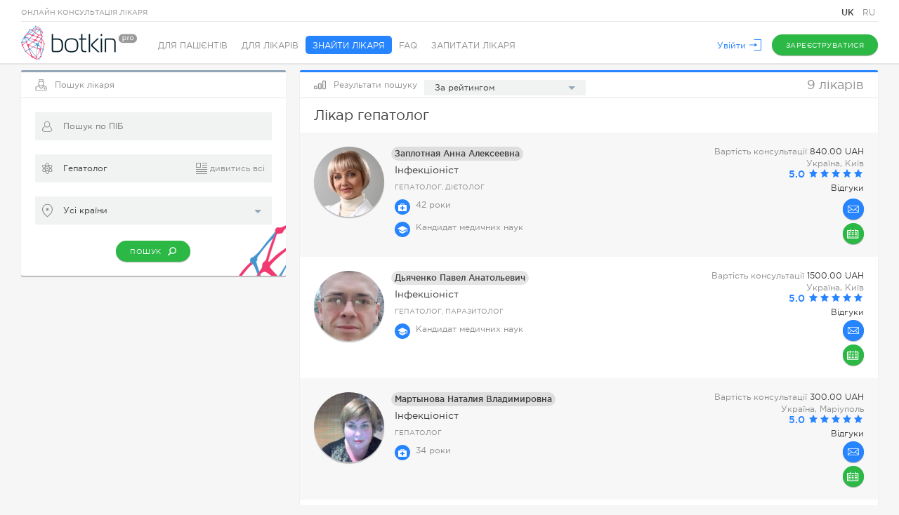

--- FILE ---
content_type: text/html; charset=UTF-8
request_url: https://botkin.pro/our-doctors/hepatologist
body_size: 16217
content:
    <!DOCTYPE html>

    <!--[if lt IE 7]><html class="no-js lt-ie9 lt-ie8 lt-ie7" lang="uk-UA"><![endif]-->
    <!--[if IE 7]><html class="no-js lt-ie9 lt-ie8" lang="uk-UA"><![endif]-->
    <!--[if IE 8]><html class="no-js lt-ie9" lang="uk-UA"><![endif]-->
    <!--[if gt IE 8]><!-->
    <html class="no-js" lang="uk-UA"><!--<![endif]-->
    <head>
        <meta charset="UTF-8"/>
    <meta http-equiv="X-UA-Compatible" content="IE=edge">
    <title>Гепатолог - консультация лучших специалистов на Botkin.pro</title>
    <meta name="viewport" content="width=device-width, initial-scale=1">
    <meta name="w1-verification" content="129584201515" />
    <link href="/favicon.ico" rel="shortcut icon" type="image/x-icon">

            <!-- Global site tag (gtag.js) - Google Ads: 872930739 -->
        <script async src="https://www.googletagmanager.com/gtag/js?id=AW-872930739"></script>
        <script>
            window.dataLayer = window.dataLayer || [];
            function gtag(){dataLayer.push(arguments);}
            gtag('js', new Date());

            gtag('config', 'AW-872930739');
            gtag('config', 'UA-84489147-1');
        </script>
    
    <meta name="csrf-param" content="_csrf">
<meta name="csrf-token" content="nDLM_MH39dWIVc6s222DulxHXrF5VbQXQPR29IRjGnDERP6ImLOaot0nu8OMBMzZMgQt1hsZ-XB1k0_H0FFzKQ==">
    <meta name="description" content="Получите консультацию гепатолога онлайн. Узнайте, кто такой врач гепатолог и что лечит гепатолог. Диагностика и лечение. Лучшие гепатологи - рейтинг, отзывы пациентов.">
<meta name="keywords" content="Гепатолог, врач гепатолог, гепатолог это, консультация гепатолога, консультация гепатолога онлайн, кто такой гепатолог">
<link href="https://botkin.pro/our-doctors/hepatologist" rel="canonical">
<link href="https://botkin.pro/ru/our-doctors/hepatologist" rel="alternate" hreflang="ru-RU">
<link href="https://botkin.pro/our-doctors/hepatologist" rel="alternate" hreflang="uk-UA">
<link href="/assets/8654a803/css/vendor/jquery-ui.min.css?v=1458894947" rel="stylesheet">
<link href="/assets/8654a803/css/vendor/fancySelect.min.css?v=1499088907" rel="stylesheet">
<link href="/assets/8654a803/css/vendor/jquery.mCustomScrollbar.min.css?v=1458894947" rel="stylesheet">
<link href="/assets/8654a803/css/vendor/jquery.fancybox.min.css?v=1499088907" rel="stylesheet">
<link href="/assets/8654a803/css/vendor/select2.min.css?v=1458894947" rel="stylesheet">
<link href="/assets/8654a803/css/vendor/protip.min.css?v=1459183224" rel="stylesheet">
<link href="/assets/8654a803/css/vendor/slick.min.css?v=1499088907" rel="stylesheet">
<link href="/assets/8654a803/css/vendor/jquery.datetimepicker.min.css?v=1499088907" rel="stylesheet">
<link href="/assets/8654a803/css/normalize.min.css?v=1499088907" rel="stylesheet">
<link href="/assets/8654a803/css/style.min.css?v=1587462505" rel="stylesheet">
<link href="/assets/8654a803/css/responsive.min.css?v=1552984306" rel="stylesheet">
<link href="/assets/876d5302/themes/smoothness/jquery-ui.css?v=1426258092" rel="stylesheet">
<script src="/assets/8654a803/js/vendor/modernizr.js?v=1458894948"></script>
<script>
    window.previousDoctorName = '';
    window.previousSpeciality = 'Гепатолог';
    window.doctorSpecialityAlias = 'hepatologist';
</script>    <script type="application/ld+json">
        {
            "@context": "https://schema.org",
            "@type": "Organization",
            "name": "Botkin.pro",
            "legalName": "ФОП Гнилорибов Андрій Михайлович",
            "url": "https://botkin.pro",
            "logo": "https://botkin.pro/assets/780ef61c/img/logo_2.png",
            "foundingDate": "2015",
            "founders": [
                {
                    "@type": "Person",
                    "name": "Vladislav Gryn"
                },
                {
                    "@type": "Person",
                    "name": "Andrii Hnylorybov"
                }
            ],
            "contactPoint": {
                "@type": "ContactPoint",
                "contactType": "customer support",
                "telephone": "[+380-99-360-06-52]",
                "email": "info@botkin.pro"
            },
            "sameAs": [
                "https://www.facebook.com/botkin.pro/",
                "https://www.youtube.com/channel/UChGD-ISjVhP7ksaexPzswJQ"
            ]
        }
    </script>
</head>
<body>
    <!-- Facebook Pixel Code -->
    <script>
        !function(f,b,e,v,n,t,s){if(f.fbq)return;n=f.fbq=function(){n.callMethod?
            n.callMethod.apply(n,arguments):n.queue.push(arguments)};if(!f._fbq)f._fbq=n;
            n.push=n;n.loaded=!0;n.version='2.0';n.queue=[];t=b.createElement(e);t.async=!0;
            t.src=v;s=b.getElementsByTagName(e)[0];s.parentNode.insertBefore(t,s)}(window,
            document,'script','https://connect.facebook.net/en_US/fbevents.js');
        fbq('init', '1000439660057280'); // Insert your pixel ID here.
        fbq('track', 'PageView');
    </script>
    <noscript>
        <img height="1" width="1" style="display:none" src="https://www.facebook.com/tr?id=1000439660057280&ev=PageView&noscript=1" alt="" />
    </noscript>
    <!-- End Facebook Pixel Code -->
    <!-- Google Tag Manager -->
    <noscript>
        <iframe src="//www.googletagmanager.com/ns.html?id=GTM-P39M4S" height="0" width="0" style="display:none;visibility:hidden"></iframe>
    </noscript>
    <script>
        (function(w,d,s,l,i){w[l]=w[l]||[];w[l].push({'gtm.start':
            new Date().getTime(),event:'gtm.js'});var f=d.getElementsByTagName(s)[0],
            j=d.createElement(s),dl=l!='dataLayer'?'&l='+l:'';j.async=true;j.src=
            '//www.googletagmanager.com/gtm.js?id='+i+dl;f.parentNode.insertBefore(j,f);
        })(window,document,'script','dataLayer','GTM-P39M4S');
    </script>
    <!-- End Google Tag Manager -->
        <div class="l-body outer mainpage">
    <!-- Header Widget -->
    <div class="page-header">
    <div class="wrap">
        <div class="row top-line">
            <span class="s-type">Онлайн консультація лікаря</span>
            <div class="lang">
            <a href="/our-doctors/hepatologist"
           class="lang__item active">
            UK        </a>
            <a href="/ru/our-doctors/hepatologist"
           class="lang__item ">
            RU        </a>
    </div>
                    </div>
        <div class="row">
            <a href="/" class="logo">
                <img src="/assets/8654a803/img/logo_2.png" alt="logo">
            </a>
            <!-- Menu Widget -->
                <ul class="head-menu">
                    <li class="nav-patient">
                <a href="/">
                    Для пацієнтів                </a>
            </li>
                    <li class="nav-doctor">
                <a href="/doctor">
                    Для лікарів                </a>
            </li>
                    <li class="nav-search active">
                <a href="/our-doctors">
                    Знайти лікаря                </a>
            </li>
                    <li class="nav-faq">
                <a href="/faq">
                    FAQ                </a>
            </li>
                    <li class="nav-ask">
                <a href="/questions">
                    Запитати лікаря                </a>
            </li>
            </ul>

            <!-- /Menu Widget -->
            <!-- User Area -->
            <div class="l-rgt buts">
                                    <a href="#" class="link l-action login-link login-resore-popup">
                        <span class="desk-version">Увійти</span>
                        <span class="mob-version">Увійти</span>
                        <span class="ic svg">
                            <i class="svg-ingect" data-src="/assets/8654a803/svg/login.svg"></i>
                        </span>
                    </a>
                                            <a href="/#section-11" class="btn btn-green js-create-account">
                            <span class="desk-version">Зареєструватися</span>
                            <span class="mob-version">Реєстрація</span>
                            <span class="ic svg">
                                <i class="svg-ingect" data-src="/assets/8654a803/svg/create_account.svg"></i>
                            </span>
                        </a>
                                                </div>
            <!-- /User Area -->
        </div>
    </div>
</div>
    <!-- /Header Widget -->
    <div id="our-doctors-pjax" data-pjax-container="" data-pjax-push-state data-pjax-timeout="5000">    <div class="responsive-cont">
        <div class="cont-sm">
            <div class="pad">
                <!-- Search Form -->
                <div class="pannel pan-white pan-search artbg">
    <div class="pan-head">
        <span class="svg">
            <i class="svg-ingect" data-src="/assets/8654a803/svg/doctor_profile.svg"></i>
        </span>
        <h3>Пошук лікаря</h3>
    </div>
    <div class="pad">
        <form class="doctors-search">
            <div class="form">
                <div class="field w_ic">
                    <span class="svg">
                        <i class="svg-ingect" data-src="/assets/8654a803/svg/search_name.svg"></i>
                    </span>
                    <input type="text" id="doctor-name" class="doctor-name" name="name" value="" maxlength="100" placeholder="Пошук по ПІБ">                </div>
                <div class="field w_ic profession">
                    <span class="svg">
                        <i class="svg-ingect" data-src="/assets/8654a803/svg/search_specialty.svg"></i>
                    </span>
                    <input type="text" id="doctor-speciality-auto-complete" value="Гепатолог" placeholder="Спеціальність">                    <div class="to_list">
                        <span class="svg">
                            <i class="svg-ingect" data-src="/assets/8654a803/svg/list2.svg"></i>
                        </span>
                        дивитись всі                    </div>
                    <input type="hidden" name="page" value="1">                    <input type="hidden" name="order" value="2">                </div>
                <div class="field w_ic">
                    <span class="svg">
                        <i class="svg-ingect" data-src="/assets/8654a803/svg/search_location.svg"></i>
                    </span>
                    <select class="custom-select" name="country" data-class="fancy">
<option value="0" selected>Усі країни</option>
<option value="1">Україна</option>
<option value="2">Росія</option>
</select>                </div>
                                            </div>
            <div class="row buts">
                <button type="submit" class="btn btn-green waves-effect">
                    <span class="svg">
                        <i class="svg-ingect" data-src="/assets/8654a803/svg/search.svg"></i>
                    </span>
                    Пошук                </button>
            </div>
        </form>
    </div>
</div>

<!-- Banner Position -->
<!-- /Banner Position -->

                    <!-- /Search Form -->
            </div>
        </div>
        <div class="cont-big">
            <div class="pad found-doctor-list-container">
                <!-- Results List -->
                <div class="pannel pan-white b-blue professions-list" style="display: none;">
    <div class="pan-head">
        <span class="svg">
            <i class="svg-ingect" data-src="/assets/8654a803/svg/doctor_profile.svg"></i>
        </span>
        <h3>Лікарі онлайн за фахом</h3>
    </div>
    <div class="sub-head">
        <span class="back l-lft">
            <span class="svg">
                <i class="svg-ingect" data-src="/assets/8654a803/svg/arrow_left.svg"></i>
            </span>
            Повернутися до результатів пошуку лікарів        </span>
        <div class="results-count l-rgt">
            118 спеціальностей        </div>
    </div>
    <div class="pad">
        <div class="professions">
            <div class="col">
                <ul>
                                            <li>
                            <strong class="letter">А</strong>
                                                            <a href="/our-doctors/allergist">
                                    Алерголог                                </a>
                                                            <a href="/our-doctors/arthrology">
                                    Артролог                                </a>
                                                            <a href="/our-doctors/aromoterapevt">
                                    Аромотерапевт                                </a>
                                                            <a href="/our-doctors/the-obstetrician-gynecologist">
                                    Акушер-гінеколог (Гінеколог)                                </a>
                                                            <a href="/our-doctors/anesthesiologist">
                                    Анестезіолог-реаніматолог                                </a>
                                                    </li>
                                            <li>
                            <strong class="letter">Б</strong>
                                                            <a href="/our-doctors/balneology">
                                    Бальнеолог                                </a>
                                                            <a href="/our-doctors/bacteriologist">
                                    Бактеріолог                                </a>
                                                    </li>
                                            <li>
                            <strong class="letter">В</strong>
                                                            <a href="/our-doctors/virologist">
                                    Вірусолог                                </a>
                                                    </li>
                                            <li>
                            <strong class="letter">Г</strong>
                                                            <a href="/our-doctors/gastroenterologist">
                                    Гастроентеролог                                </a>
                                                            <a href="/our-doctors/helminthology">
                                    Гельмінтолог                                </a>
                                                            <a href="/our-doctors/hematologist">
                                    Гематолог                                </a>
                                                            <a href="/our-doctors/genetics">
                                    Генетик                                </a>
                                                            <a href="/our-doctors/hepatologist">
                                    Гепатолог                                </a>
                                                            <a href="/our-doctors/hygienist">
                                    Гигієнист                                </a>
                                                            <a href="/our-doctors/the-gynecologist-endocrinologist">
                                    Гінеколог-ендокринолог                                </a>
                                                            <a href="/our-doctors/the-gynecologist-oncologist">
                                    Гінеколог-онколог                                </a>
                                                            <a href="/our-doctors/the-gynecologist-urologis">
                                    Гінеколог-уролог                                </a>
                                                            <a href="/our-doctors/homeopath">
                                    Гомеопат                                </a>
                                                            <a href="/our-doctors/girudoterapevt">
                                    Гирудотерапевт                                </a>
                                                            <a href="/our-doctors/acupuncture">
                                    Голкорефлексотерапевт                                </a>
                                                    </li>
                                            <li>
                            <strong class="letter">Д</strong>
                                                            <a href="/our-doctors/dermato-venereology">
                                    Дерматовенеролог (Дерматолог)                                </a>
                                                            <a href="/our-doctors/dermatologist-cosmetologist">
                                    Дерматолог-косметолог                                </a>
                                                            <a href="/our-doctors/pediatric-hematology">
                                    Дитячий гематолог                                </a>
                                                            <a href="/our-doctors/children-cardiorheumatologist">
                                    Дитячий кардіоревматолог                                </a>
                                                            <a href="/our-doctors/children-cardiologist">
                                    Детячий кардіолог                                </a>
                                                            <a href="/our-doctors/children-oncologist">
                                    Дитячий онколог                                </a>
                                                            <a href="/our-doctors/children-urologist">
                                    Дитячий уролог                                </a>
                                                            <a href="/our-doctors/children-urologist-andrologist">
                                    Дитячий уролог-андролог                                </a>
                                                            <a href="/our-doctors/children-surgeon">
                                    Дитячий хірург                                </a>
                                                            <a href="/our-doctors/children-endocrinologist">
                                    Дитячий ендокринолог                                </a>
                                                            <a href="/our-doctors/children-dentist">
                                    Дитячий стоматолог                                </a>
                                                            <a href="/our-doctors/nutritionist">
                                    Дієтолог                                </a>
                                                            <a href="/our-doctors/child-psychiatrist">
                                    Дитячий психіатр                                </a>
                                                            <a href="/our-doctors/child-neurologist">
                                    Дитячий невролог                                </a>
                                                            <a href="/our-doctors/children-nephrologist">
                                    Дитячий нефролог                                </a>
                                                            <a href="/our-doctors/children-gynecologist">
                                    Дитячий гінеколог                                </a>
                                                    </li>
                                    </ul>
            </div>
            <div class="col">
                <ul>
                                            <li>
                            <strong class="letter">Е</strong>
                                                            <a href="/our-doctors/endocrinologist">
                                    Ендокринолог                                </a>
                                                            <a href="/our-doctors/the-endoscopist">
                                    Ендоскопіст                                </a>
                                                            <a href="/our-doctors/epidemiologist">
                                    Епідеміолог                                </a>
                                                            <a href="/our-doctors/epileptologist">
                                    Епілептолог                                </a>
                                                    </li>
                                            <li>
                            <strong class="letter">І</strong>
                                                            <a href="/our-doctors/infectionist">
                                    Інфекціоніст                                </a>
                                                    </li>
                                            <li>
                            <strong class="letter">Й</strong>
                                                            <a href="/our-doctors/yoga-therapist">
                                    Йоготерапевт                                </a>
                                                    </li>
                                            <li>
                            <strong class="letter">К</strong>
                                                            <a href="/our-doctors/cardiologist">
                                    Кардіолог                                </a>
                                                            <a href="/our-doctors/cardiorheumatology">
                                    Кардіоревматолог                                </a>
                                                            <a href="/our-doctors/the-cardiologist-arrhythmology">
                                    Кардіолог-аритмолог                                </a>
                                                            <a href="/our-doctors/the-cardiologist-and-resuscitation">
                                    Кардіолог-реаніматолог                                </a>
                                                            <a href="/our-doctors/heart-surgeon">
                                    Кардіохірург                                </a>
                                                            <a href="/our-doctors/combustiology">
                                    Комбустіолог                                </a>
                                                            <a href="/our-doctors/cosmetologist">
                                    Косметолог                                </a>
                                                    </li>
                                            <li>
                            <strong class="letter">Л</strong>
                                                            <a href="/our-doctors/the-doctor-of-laboratory-diagnostics">
                                    Лікар лабораторної діагностики                                </a>
                                                            <a href="/our-doctors/the-doctor-of-physiotherapy">
                                    Лікар лікувальной фізкультури                                </a>
                                                            <a href="/our-doctors/the-doctor-of-physiotherapy-and-sports-medicine">
                                    Лікар лікувальної фізкультури і спортивної медицини                                </a>
                                                            <a href="/our-doctors/the-doctor-of-ultrasonic-diagnostics">
                                    Лікар ультразвукової диагностики (Сонолог)                                </a>
                                                            <a href="/our-doctors/functional-diagnostic">
                                    Лікар функціональної диагностики                                </a>
                                                            <a href="/our-doctors/the-doctor-efferent-therapy">
                                    Лікар эфферентної терапії                                </a>
                                                            <a href="/our-doctors/speech">
                                    Логопед                                </a>
                                                            <a href="/our-doctors/otolaryngologist">
                                    ЛОР-лікар                                </a>
                                                    </li>
                                            <li>
                            <strong class="letter">М</strong>
                                                            <a href="/our-doctors/mammolog">
                                    Мамолог                                </a>
                                                            <a href="/our-doctors/mycology">
                                    Міколог                                </a>
                                                            <a href="/our-doctors/microbiologist">
                                    Мікробіолог                                </a>
                                                    </li>
                                            <li>
                            <strong class="letter">Н</strong>
                                                            <a href="/our-doctors/neurologist">
                                    Невролог (Невропатолог)                                </a>
                                                            <a href="/our-doctors/neurosurgeon">
                                    Нейрохірург                                </a>
                                                            <a href="/our-doctors/neyroreanimatolog">
                                    Нейрореаніматолог                                </a>
                                                            <a href="/our-doctors/neonatologist">
                                    Неонатолог                                </a>
                                                            <a href="/our-doctors/nephrologist">
                                    Нефролог                                </a>
                                                            <a href="/our-doctors/narcology-expert">
                                    Нарколог                                </a>
                                                    </li>
                                            <li>
                            <strong class="letter">О</strong>
                                                            <a href="/our-doctors/ozone-therapists">
                                    Озонотерапевт                                </a>
                                                            <a href="/our-doctors/oncologist">
                                    Онколог                                </a>
                                                            <a href="/our-doctors/osteopath">
                                    Остеопат                                </a>
                                                            <a href="/our-doctors/ophthalmologist">
                                    Офтальмолог (Окуліст)                                </a>
                                                            <a href="/our-doctors/health-organizer">
                                    Організатор охорони здоров'я                                </a>
                                                            <a href="/our-doctors/othoneurologist">
                                    Отоневролог                                </a>
                                                    </li>
                                    </ul>
            </div>
            <div class="col">
                <ul>
                                            <li>
                            <strong class="letter">П</strong>
                                                            <a href="/our-doctors/parkinsonolog">
                                    Паркінсонолог                                </a>
                                                            <a href="/our-doctors/the-psychiatrist-psychiatrist">
                                    Психіатр-нарколог                                </a>
                                                            <a href="/our-doctors/parasitology">
                                    Паразитолог                                </a>
                                                            <a href="/our-doctors/the-pathologist">
                                    Патологоанатом                                </a>
                                                            <a href="/our-doctors/pediatrician">
                                    Педіатр                                </a>
                                                            <a href="/our-doctors/perinatology">
                                    Перинатолог                                </a>
                                                            <a href="/our-doctors/plastic-surgeon">
                                    Пластичний хірург                                </a>
                                                            <a href="/our-doctors/pathology">
                                    Профпатолог                                </a>
                                                            <a href="/our-doctors/psychiatrist">
                                    Психіатр                                </a>
                                                            <a href="/our-doctors/psychophysiology">
                                    Психофізіолог                                </a>
                                                            <a href="/our-doctors/psychotherapist">
                                    Психотерапевт                                </a>
                                                            <a href="/our-doctors/proctologist">
                                    Проктолог                                </a>
                                                            <a href="/our-doctors/pulmonologist">
                                    Пульмонолог                                </a>
                                                            <a href="/our-doctors/podolog">
                                    Подолог                                </a>
                                                    </li>
                                            <li>
                            <strong class="letter">Р</strong>
                                                            <a href="/our-doctors/the-radiologist">
                                    Радіолог                                </a>
                                                            <a href="/our-doctors/rehabilitation">
                                    Реабілітолог                                </a>
                                                            <a href="/our-doctors/rheumatologist">
                                    Ревматолог                                </a>
                                                            <a href="/our-doctors/radiographer">
                                    Рентгенолог                                </a>
                                                            <a href="/our-doctors/reflexologist">
                                    Рефлексотерапевт                                </a>
                                                            <a href="/our-doctors/endovascular-surgeon">
                                    Рентгенендоваскулярный хірург                                </a>
                                                    </li>
                                            <li>
                            <strong class="letter">С</strong>
                                                            <a href="/our-doctors/general-practitioner-and-family-medicine">
                                    Сімейний лікар                                </a>
                                                            <a href="/our-doctors/sexologist">
                                    Сексопатолог                                </a>
                                                            <a href="/our-doctors/the-vascular-surgeon">
                                    Судинний хірург                                </a>
                                                            <a href="/our-doctors/ayurveda-specialist">
                                    Спеціаліст з аюрведи                                </a>
                                                            <a href="/our-doctors/forensic-scientist">
                                    Судмедексперт                                </a>
                                                            <a href="/our-doctors/dentist">
                                    Стоматолог                                </a>
                                                            <a href="/our-doctors/prosthodontist">
                                    Стоматолог-ортопед                                </a>
                                                            <a href="/our-doctors/dental-therapis">
                                    Стоматолог-терапевт                                </a>
                                                            <a href="/our-doctors/dental-surgeon">
                                    Стоматолог-хірург                                </a>
                                                            <a href="/our-doctors/audiologist">
                                    Сурдолог                                </a>
                                                    </li>
                                            <li>
                            <strong class="letter">Т</strong>
                                                            <a href="/our-doctors/therapist">
                                    Терапевт                                </a>
                                                            <a href="/our-doctors/toxicologist">
                                    Токсіколог                                </a>
                                                            <a href="/our-doctors/thoracic-surgery">
                                    Торакальный хірург                                </a>
                                                            <a href="/our-doctors/traumatologist">
                                    Травматолог                                </a>
                                                            <a href="/our-doctors/traumatologist-orthopedist">
                                    Травматолог-ортопед                                </a>
                                                            <a href="/our-doctors/transfusiologist">
                                    Трансфузіолог                                </a>
                                                    </li>
                                            <li>
                            <strong class="letter">У</strong>
                                                            <a href="/our-doctors/urologist">
                                    Уролог                                </a>
                                                            <a href="/our-doctors/the-urologist-andrologist">
                                    Уролог-андролог                                </a>
                                                            <a href="/our-doctors/the-urologist-oncologist">
                                    Уролог-онколог                                </a>
                                                    </li>
                                            <li>
                            <strong class="letter">Ф</strong>
                                                            <a href="/our-doctors/physiotherapist">
                                    Физіотерапевт                                </a>
                                                            <a href="/our-doctors/phlebology">
                                    Флеболог                                </a>
                                                            <a href="/our-doctors/tuberculosis-specialist">
                                    Фтізіатр                                </a>
                                                    </li>
                                            <li>
                            <strong class="letter">Х</strong>
                                                            <a href="/our-doctors/chemotherapist">
                                    Хіміотерапевт                                </a>
                                                            <a href="/our-doctors/surgeon">
                                    Хірург                                </a>
                                                            <a href="/our-doctors/surgeon-endocrinologist">
                                    Хірург-ендокринолог                                </a>
                                                    </li>
                                            <li>
                            <strong class="letter">Щ</strong>
                                                            <a href="/our-doctors/maxillofacial-surgeon">
                                    Щелепно-лицьовий хірург                                </a>
                                                    </li>
                                    </ul>
            </div>
        </div>
    </div>
</div>
<div class="overlay-blue" style="display: none;"></div>                <div class="pannel pan-white users-list search-results users-actions" id="found-doctor-list">
    <div class="pan-head">
        <span class="svg">
            <i class="svg-ingect" data-src="/assets/8654a803/svg/history2.svg"></i>
        </span>
        <h3>Результати пошуку</h3>
                    <select name="select-sort" class="custom-select" data-class="fancy">
                                                                            <option class="sort-direction sort" disabled selected data-direction="2">
                            За рейтингом                        </option>
                                                                                                    <option class="sort-direction sort" data-direction="4">
                            За вартістю (від меншої)                        </option>
                                                                                                    <option class="sort-direction sort" data-direction="3">
                            За вартістю (від більшої)                        </option>
                                                                    </select>
                <div class="results-count l-rgt">
            9 лікарів        </div>
    </div>
            <h1 class="spec-title">
            Лікар гепатолог        </h1>
        <ul>
        <!-- Doctor List -->
                                    <li class="user" data-id="1197">
                    <div class="pad">
                        <div class="doc-top">
                                                            <a href="/main/doctor/zaplotnaa-anna-alekseevna" data-pjax="0" class="userpic">
                                    <img src="https://botkin.pro/uploads/images/user/6d79e030371e47e6231337805a7a2685.jpg" alt="Заплотная Анна Алексеевна">
                                    <ins class="status" data-id="1197"></ins>
                                </a>
                                                        <div class="user-info">
                                                                    <a href="/main/doctor/zaplotnaa-anna-alekseevna" data-pjax="0" class="name-pill">
                                        Заплотная Анна Алексеевна                                    </a>
                                                                <p class="profession">
                                    <em class="protip" data-pt-classes="tip-default tip-ask-doctor" data-pt-title="Спеціаліст в діагностиці, лікуванні та профілактиці захворювань, що викликаються хвороботворними бактеріями і вірусами">
                                        Інфекціоніст                                    </em>
                                </p>
                                <span class="doc-cat">
                                    <em class='protip' data-pt-classes='tip-default desktop-only' data-pt-title='Фахівець в діагностиці, терапевтичному лікуванні і профілактиці захворювань печінки, жовчного міхура і жовчних проток'>Гепатолог</em>, <em class='protip' data-pt-classes='tip-default desktop-only' data-pt-title='Спеціаліст по раціональному індивідуальному і безпечному харчуванню здорових і хворих людей'>Дієтолог</em>                                </span>
                                <ul class="achievements">
                                                                            <li>
                                            <ins class="icon svg protip" data-pt-classes="tip-default tip-ask-doctor" data-pt-title="Лікарский стаж">
                                                <i class="svg-ingect" data-src="/assets/8654a803/svg/experience.svg"></i>
                                            </ins>
                                            42 роки                                        </li>
                                                                                                                <li>
                                            <ins class="icon svg">
                                                <i class="svg-ingect" data-src="/assets/8654a803/svg/education.svg"></i>
                                            </ins>
                                            Кандидат медичних наук                                        </li>
                                                                    </ul>
                            </div>
                            <div class="add-info">
                                                                <p>
                                    Вартість консультації                                    <strong>840.00 UAH</strong>
                                </p>
                                                                <p>Україна, Київ</p>
                                <div class="rank">
                                    <div class="rank-val">5.0</div>
                                    <div class="stars">
                                        <div class="l-1" style="width: 80px;"></div>
                                        <div class="l-2" style="width: 80px;"></div>
                                    </div>
                                </div>
                                                                    <div class="reviews">
                                        <a href="/main/doctor/zaplotnaa-anna-alekseevna#reviews" class="reviews-link">
                                            Відгуки                                        </a>
                                    </div>
                                                            </div>
                                                            <div class="users-actions_b">
                                    <a href="/question/one/write-question?doctorId=1197" class="btn circle btn-blue" data-pjax="0">
                                        <span class="btn_name">Написати повідомлення</span>
                                        <span class="svg">
                                            <i class="svg-ingect" data-src="/assets/8654a803/svg/letter.svg"></i>
                                        </span>
                                    </a>
                                    <div data-id="1197" class="btn circle btn-green login-link login-resore-popup to-schedule">
                                        <span class="btn_name">Записатися на відеоконсультацію</span>
                                        <span class="svg">
                                            <i class="svg-ingect" data-src="/assets/8654a803/svg/schedule.svg"></i>
                                        </span>
                                    </div>
                                </div>
                                                    </div>
                    </div>
                </li>
                            <li class="user" data-id="3564">
                    <div class="pad">
                        <div class="doc-top">
                                                            <a href="/main/doctor/dacenko-pavel-anatolevic" data-pjax="0" class="userpic">
                                    <img src="https://botkin.pro/uploads/images/user/669d91a3e39f8631b18144616889fd7d.jpg" alt="Дьяченко Павел Анатольевич">
                                    <ins class="status" data-id="3564"></ins>
                                </a>
                                                        <div class="user-info">
                                                                    <a href="/main/doctor/dacenko-pavel-anatolevic" data-pjax="0" class="name-pill">
                                        Дьяченко Павел Анатольевич                                    </a>
                                                                <p class="profession">
                                    <em class="protip" data-pt-classes="tip-default tip-ask-doctor" data-pt-title="Спеціаліст в діагностиці, лікуванні та профілактиці захворювань, що викликаються хвороботворними бактеріями і вірусами">
                                        Інфекціоніст                                    </em>
                                </p>
                                <span class="doc-cat">
                                    <em class='protip' data-pt-classes='tip-default desktop-only' data-pt-title='Фахівець в діагностиці, терапевтичному лікуванні і профілактиці захворювань печінки, жовчного міхура і жовчних проток'>Гепатолог</em>, <em class='protip' data-pt-classes='tip-default desktop-only' data-pt-title='Інфекціоніст, що спеціалізується в діагностиці, лікуванні та профілактиці паразитарних захворювань, що викликаються найпростішими, гельмінтами (глистами) і комахами'>Паразитолог</em>                                </span>
                                <ul class="achievements">
                                                                                                                <li>
                                            <ins class="icon svg">
                                                <i class="svg-ingect" data-src="/assets/8654a803/svg/education.svg"></i>
                                            </ins>
                                            Кандидат медичних наук                                        </li>
                                                                    </ul>
                            </div>
                            <div class="add-info">
                                                                <p>
                                    Вартість консультації                                    <strong>1500.00 UAH</strong>
                                </p>
                                                                <p>Україна, Київ</p>
                                <div class="rank">
                                    <div class="rank-val">5.0</div>
                                    <div class="stars">
                                        <div class="l-1" style="width: 80px;"></div>
                                        <div class="l-2" style="width: 80px;"></div>
                                    </div>
                                </div>
                                                                    <div class="reviews">
                                        <a href="/main/doctor/dacenko-pavel-anatolevic#reviews" class="reviews-link">
                                            Відгуки                                        </a>
                                    </div>
                                                            </div>
                                                            <div class="users-actions_b">
                                    <a href="/question/one/write-question?doctorId=3564" class="btn circle btn-blue" data-pjax="0">
                                        <span class="btn_name">Написати повідомлення</span>
                                        <span class="svg">
                                            <i class="svg-ingect" data-src="/assets/8654a803/svg/letter.svg"></i>
                                        </span>
                                    </a>
                                    <div data-id="3564" class="btn circle btn-green login-link login-resore-popup to-schedule">
                                        <span class="btn_name">Записатися на відеоконсультацію</span>
                                        <span class="svg">
                                            <i class="svg-ingect" data-src="/assets/8654a803/svg/schedule.svg"></i>
                                        </span>
                                    </div>
                                </div>
                                                    </div>
                    </div>
                </li>
                            <li class="user" data-id="4608">
                    <div class="pad">
                        <div class="doc-top">
                                                            <a href="/main/doctor/martynova-natalia-vladimirovna" data-pjax="0" class="userpic">
                                    <img src="https://botkin.pro/uploads/images/user/3cfacd1beeeb00db3c2afc128dc13b7c.png" alt="Мартынова Наталия Владимировна">
                                    <ins class="status" data-id="4608"></ins>
                                </a>
                                                        <div class="user-info">
                                                                    <a href="/main/doctor/martynova-natalia-vladimirovna" data-pjax="0" class="name-pill">
                                        Мартынова Наталия Владимировна                                    </a>
                                                                <p class="profession">
                                    <em class="protip" data-pt-classes="tip-default tip-ask-doctor" data-pt-title="Спеціаліст в діагностиці, лікуванні та профілактиці захворювань, що викликаються хвороботворними бактеріями і вірусами">
                                        Інфекціоніст                                    </em>
                                </p>
                                <span class="doc-cat">
                                    <em class='protip' data-pt-classes='tip-default desktop-only' data-pt-title='Фахівець в діагностиці, терапевтичному лікуванні і профілактиці захворювань печінки, жовчного міхура і жовчних проток'>Гепатолог</em>                                </span>
                                <ul class="achievements">
                                                                            <li>
                                            <ins class="icon svg protip" data-pt-classes="tip-default tip-ask-doctor" data-pt-title="Лікарский стаж">
                                                <i class="svg-ingect" data-src="/assets/8654a803/svg/experience.svg"></i>
                                            </ins>
                                            34 роки                                        </li>
                                                                                                        </ul>
                            </div>
                            <div class="add-info">
                                                                <p>
                                    Вартість консультації                                    <strong>300.00 UAH</strong>
                                </p>
                                                                <p>Україна, Маріуполь</p>
                                <div class="rank">
                                    <div class="rank-val">5.0</div>
                                    <div class="stars">
                                        <div class="l-1" style="width: 80px;"></div>
                                        <div class="l-2" style="width: 80px;"></div>
                                    </div>
                                </div>
                                                                    <div class="reviews">
                                        <a href="/main/doctor/martynova-natalia-vladimirovna#reviews" class="reviews-link">
                                            Відгуки                                        </a>
                                    </div>
                                                            </div>
                                                            <div class="users-actions_b">
                                    <a href="/question/one/write-question?doctorId=4608" class="btn circle btn-blue" data-pjax="0">
                                        <span class="btn_name">Написати повідомлення</span>
                                        <span class="svg">
                                            <i class="svg-ingect" data-src="/assets/8654a803/svg/letter.svg"></i>
                                        </span>
                                    </a>
                                    <div data-id="4608" class="btn circle btn-green login-link login-resore-popup to-schedule">
                                        <span class="btn_name">Записатися на відеоконсультацію</span>
                                        <span class="svg">
                                            <i class="svg-ingect" data-src="/assets/8654a803/svg/schedule.svg"></i>
                                        </span>
                                    </div>
                                </div>
                                                    </div>
                    </div>
                </li>
                            <li class="user" data-id="14630">
                    <div class="pad">
                        <div class="doc-top">
                                                            <a href="/main/doctor/kules-alena-valerevna" data-pjax="0" class="userpic">
                                    <img src="https://botkin.pro/uploads/images/user/3d8b450317588bb61af92127296839da.jpeg" alt="Кулеш Алена Валерьевна">
                                    <ins class="status" data-id="14630"></ins>
                                </a>
                                                        <div class="user-info">
                                                                    <a href="/main/doctor/kules-alena-valerevna" data-pjax="0" class="name-pill">
                                        Кулеш Алена Валерьевна                                    </a>
                                                                <p class="profession">
                                    <em class="protip" data-pt-classes="tip-default tip-ask-doctor" data-pt-title="Спеціаліст в діагностиці, лікуванні та профілактиці захворювань, що викликаються хвороботворними бактеріями і вірусами">
                                        Інфекціоніст                                    </em>
                                </p>
                                <span class="doc-cat">
                                    <em class='protip' data-pt-classes='tip-default desktop-only' data-pt-title='Фахівець в діагностиці, терапевтичному лікуванні і профілактиці захворювань печінки, жовчного міхура і жовчних проток'>Гепатолог</em>                                </span>
                                <ul class="achievements">
                                                                            <li>
                                            <ins class="icon svg protip" data-pt-classes="tip-default tip-ask-doctor" data-pt-title="Лікарский стаж">
                                                <i class="svg-ingect" data-src="/assets/8654a803/svg/experience.svg"></i>
                                            </ins>
                                            22 роки                                        </li>
                                                                                                                <li>
                                            <ins class="icon svg">
                                                <i class="svg-ingect" data-src="/assets/8654a803/svg/education.svg"></i>
                                            </ins>
                                            Кандидат медичних наук                                        </li>
                                                                    </ul>
                            </div>
                            <div class="add-info">
                                                                <p>
                                    Вартість консультації                                    <strong>350.00 UAH</strong>
                                </p>
                                                                <p>Україна, Київ</p>
                                <div class="rank">
                                    <div class="rank-val">4.2</div>
                                    <div class="stars">
                                        <div class="l-1" style="width: 67.84px;"></div>
                                        <div class="l-2" style="width: 80px;"></div>
                                    </div>
                                </div>
                                                                    <div class="reviews">
                                        <a href="/main/doctor/kules-alena-valerevna#reviews" class="reviews-link">
                                            Відгуки                                        </a>
                                    </div>
                                                            </div>
                                                            <div class="users-actions_b">
                                    <a href="/question/one/write-question?doctorId=14630" class="btn circle btn-blue" data-pjax="0">
                                        <span class="btn_name">Написати повідомлення</span>
                                        <span class="svg">
                                            <i class="svg-ingect" data-src="/assets/8654a803/svg/letter.svg"></i>
                                        </span>
                                    </a>
                                    <div data-id="14630" class="btn circle btn-green login-link login-resore-popup to-schedule">
                                        <span class="btn_name">Записатися на відеоконсультацію</span>
                                        <span class="svg">
                                            <i class="svg-ingect" data-src="/assets/8654a803/svg/schedule.svg"></i>
                                        </span>
                                    </div>
                                </div>
                                                    </div>
                    </div>
                </li>
                            <li class="user" data-id="5597">
                    <div class="pad">
                        <div class="doc-top">
                                                            <a href="/main/doctor/gerasimenko-evgenij-aleksandrovic" data-pjax="0" class="userpic">
                                    <img src="https://botkin.pro/uploads/images/user/85693f122cee6a3736251035105dbce9.jpg" alt="Герасименко Евгений Александрович">
                                    <ins class="status" data-id="5597"></ins>
                                </a>
                                                        <div class="user-info">
                                                                    <a href="/main/doctor/gerasimenko-evgenij-aleksandrovic" data-pjax="0" class="name-pill">
                                        Герасименко Евгений Александрович                                    </a>
                                                                <p class="profession">
                                    <em class="protip" data-pt-classes="tip-default tip-ask-doctor" data-pt-title="Спеціаліст по оперативному лікуванню і оперативній профілактиці захворювань">
                                        Хірург                                    </em>
                                </p>
                                <span class="doc-cat">
                                    <em class='protip' data-pt-classes='tip-default desktop-only' data-pt-title='Фахівець в діагностиці, терапевтичному лікуванні і профілактиці захворювань печінки, жовчного міхура і жовчних проток'>Гепатолог</em>, <em class='protip' data-pt-classes='tip-default desktop-only' data-pt-title='Хірург, який спеціалізується на діагностиці, лікуванні та профілактиці захворювань товстої кишки, заднього проходу і промежини'>Проктолог</em>                                </span>
                                <ul class="achievements">
                                                                            <li>
                                            <ins class="icon svg protip" data-pt-classes="tip-default tip-ask-doctor" data-pt-title="Лікарский стаж">
                                                <i class="svg-ingect" data-src="/assets/8654a803/svg/experience.svg"></i>
                                            </ins>
                                            25 років                                        </li>
                                                                                                                <li>
                                            <ins class="icon svg">
                                                <i class="svg-ingect" data-src="/assets/8654a803/svg/education.svg"></i>
                                            </ins>
                                            Кандидат медичних наук                                        </li>
                                                                    </ul>
                            </div>
                            <div class="add-info">
                                                                <p>
                                    Вартість консультації                                    <strong>100.00 UAH</strong>
                                </p>
                                                                <p>Україна, Київ</p>
                                <div class="rank">
                                    <div class="rank-val">3.8</div>
                                    <div class="stars">
                                        <div class="l-1" style="width: 60.48px;"></div>
                                        <div class="l-2" style="width: 64px;"></div>
                                    </div>
                                </div>
                                                            </div>
                                                            <div class="users-actions_b">
                                    <a href="/question/one/write-question?doctorId=5597" class="btn circle btn-blue" data-pjax="0">
                                        <span class="btn_name">Написати повідомлення</span>
                                        <span class="svg">
                                            <i class="svg-ingect" data-src="/assets/8654a803/svg/letter.svg"></i>
                                        </span>
                                    </a>
                                    <div data-id="5597" class="btn circle btn-green login-link login-resore-popup to-schedule">
                                        <span class="btn_name">Записатися на відеоконсультацію</span>
                                        <span class="svg">
                                            <i class="svg-ingect" data-src="/assets/8654a803/svg/schedule.svg"></i>
                                        </span>
                                    </div>
                                </div>
                                                    </div>
                    </div>
                </li>
                            <li class="user" data-id="2861">
                    <div class="pad">
                        <div class="doc-top">
                                                            <a href="/main/doctor/sosnikova-natala-vitalevna" data-pjax="0" class="userpic">
                                    <img src="https://botkin.pro/uploads/images/user/bd1354624fbae3b2149878941c60df99.jpg" alt="Сошникова Наталья Витальевна">
                                    <ins class="status" data-id="2861"></ins>
                                </a>
                                                        <div class="user-info">
                                                                    <a href="/main/doctor/sosnikova-natala-vitalevna" data-pjax="0" class="name-pill">
                                        Сошникова Наталья Витальевна                                    </a>
                                                                <p class="profession">
                                    <em class="protip" data-pt-classes="tip-default tip-ask-doctor" data-pt-title="Фахівець в профілактиці і лікуванні захворювань шлунково-кишкового тракту (шлунку, кишечника, жовчного міхура, печінки і так далі)">
                                        Гастроентеролог                                    </em>
                                </p>
                                <span class="doc-cat">
                                    <em class='protip' data-pt-classes='tip-default desktop-only' data-pt-title='Фахівець в профілактиці і лікуванні захворювань шлунково-кишкового тракту (шлунку, кишечника, жовчного міхура, печінки і так далі)'>Гастроентеролог</em>, <em class='protip' data-pt-classes='tip-default desktop-only' data-pt-title='Фахівець в діагностиці, терапевтичному лікуванні і профілактиці захворювань печінки, жовчного міхура і жовчних проток'>Гепатолог</em>                                </span>
                                <ul class="achievements">
                                                                            <li>
                                            <ins class="icon svg protip" data-pt-classes="tip-default tip-ask-doctor" data-pt-title="Лікарский стаж">
                                                <i class="svg-ingect" data-src="/assets/8654a803/svg/experience.svg"></i>
                                            </ins>
                                            22 роки                                        </li>
                                                                                                        </ul>
                            </div>
                            <div class="add-info">
                                                                <p>
                                    Вартість консультації                                    <strong>500.00 RUB</strong>
                                </p>
                                                                <p>Росія, Курск</p>
                                <div class="rank">
                                    <div class="rank-val">3.2</div>
                                    <div class="stars">
                                        <div class="l-1" style="width: 51.68px;"></div>
                                        <div class="l-2" style="width: 64px;"></div>
                                    </div>
                                </div>
                                                            </div>
                                                            <div class="users-actions_b">
                                    <a href="/question/one/write-question?doctorId=2861" class="btn circle btn-blue" data-pjax="0">
                                        <span class="btn_name">Написати повідомлення</span>
                                        <span class="svg">
                                            <i class="svg-ingect" data-src="/assets/8654a803/svg/letter.svg"></i>
                                        </span>
                                    </a>
                                    <div data-id="2861" class="btn circle btn-green login-link login-resore-popup to-schedule">
                                        <span class="btn_name">Записатися на відеоконсультацію</span>
                                        <span class="svg">
                                            <i class="svg-ingect" data-src="/assets/8654a803/svg/schedule.svg"></i>
                                        </span>
                                    </div>
                                </div>
                                                    </div>
                    </div>
                </li>
                            <li class="user" data-id="34098">
                    <div class="pad">
                        <div class="doc-top">
                                                            <a href="/main/doctor/sikacev-sergej-sergeevic" data-pjax="0" class="userpic">
                                    <img src="https://botkin.pro/uploads/images/user/8ea7d323f7b8886745a37cb6bd40036a.jpeg" alt="Сикачёв Сергей Сергеевич">
                                    <ins class="status" data-id="34098"></ins>
                                </a>
                                                        <div class="user-info">
                                                                    <a href="/main/doctor/sikacev-sergej-sergeevic" data-pjax="0" class="name-pill">
                                        Сикачёв Сергей Сергеевич                                    </a>
                                                                <p class="profession">
                                    <em class="protip" data-pt-classes="tip-default tip-ask-doctor" data-pt-title="Спеціаліст в діагностиці, лікуванні та профілактиці пухлин різного походження">
                                        Онколог                                    </em>
                                </p>
                                <span class="doc-cat">
                                    <em class='protip' data-pt-classes='tip-default desktop-only' data-pt-title='Фахівець в діагностиці, терапевтичному лікуванні і профілактиці захворювань печінки, жовчного міхура і жовчних проток'>Гепатолог</em>, <em class='protip' data-pt-classes='tip-default desktop-only' data-pt-title='Спеціаліст по оперативному лікуванню і оперативній профілактиці захворювань'>Хірург</em>                                </span>
                                <ul class="achievements">
                                                                            <li>
                                            <ins class="icon svg protip" data-pt-classes="tip-default tip-ask-doctor" data-pt-title="Лікарский стаж">
                                                <i class="svg-ingect" data-src="/assets/8654a803/svg/experience.svg"></i>
                                            </ins>
                                            13 років                                        </li>
                                                                                                        </ul>
                            </div>
                            <div class="add-info">
                                                                <p>
                                    Вартість консультації                                    <strong>170.00 UAH</strong>
                                </p>
                                                                <p>Україна, Київ</p>
                                <div class="rank">
                                    <div class="rank-val">3.1</div>
                                    <div class="stars">
                                        <div class="l-1" style="width: 49.44px;"></div>
                                        <div class="l-2" style="width: 64px;"></div>
                                    </div>
                                </div>
                                                            </div>
                                                            <div class="users-actions_b">
                                    <a href="/question/one/write-question?doctorId=34098" class="btn circle btn-blue" data-pjax="0">
                                        <span class="btn_name">Написати повідомлення</span>
                                        <span class="svg">
                                            <i class="svg-ingect" data-src="/assets/8654a803/svg/letter.svg"></i>
                                        </span>
                                    </a>
                                    <div data-id="34098" class="btn circle btn-green login-link login-resore-popup to-schedule">
                                        <span class="btn_name">Записатися на відеоконсультацію</span>
                                        <span class="svg">
                                            <i class="svg-ingect" data-src="/assets/8654a803/svg/schedule.svg"></i>
                                        </span>
                                    </div>
                                </div>
                                                    </div>
                    </div>
                </li>
                            <li class="user" data-id="41285">
                    <div class="pad">
                        <div class="doc-top">
                                                            <a href="/main/doctor/kondratuk-ludmila-oleksandrivna" data-pjax="0" class="userpic">
                                    <img src="https://botkin.pro/uploads/images/user/19f5e979591e2a7c7a57c8cad65d172d.jpg" alt="Кондратюк Людмила Олександрівна">
                                    <ins class="status" data-id="41285"></ins>
                                </a>
                                                        <div class="user-info">
                                                                    <a href="/main/doctor/kondratuk-ludmila-oleksandrivna" data-pjax="0" class="name-pill">
                                        Кондратюк Людмила Олександрівна                                    </a>
                                                                <p class="profession">
                                    <em class="protip" data-pt-classes="tip-default tip-ask-doctor" data-pt-title="Спеціаліст в діагностиці, лікуванні та профілактиці захворювань, що викликаються хвороботворними бактеріями і вірусами">
                                        Інфекціоніст                                    </em>
                                </p>
                                <span class="doc-cat">
                                    <em class='protip' data-pt-classes='tip-default desktop-only' data-pt-title='Фахівець в діагностиці, терапевтичному лікуванні і профілактиці захворювань печінки, жовчного міхура і жовчних проток'>Гепатолог</em>                                </span>
                                <ul class="achievements">
                                                                            <li>
                                            <ins class="icon svg protip" data-pt-classes="tip-default tip-ask-doctor" data-pt-title="Лікарский стаж">
                                                <i class="svg-ingect" data-src="/assets/8654a803/svg/experience.svg"></i>
                                            </ins>
                                            17 років                                        </li>
                                                                                                                <li>
                                            <ins class="icon svg">
                                                <i class="svg-ingect" data-src="/assets/8654a803/svg/education.svg"></i>
                                            </ins>
                                            Кандидат медичних наук                                        </li>
                                                                    </ul>
                            </div>
                            <div class="add-info">
                                                                <p>
                                    Вартість консультації                                    <strong>400.00 UAH</strong>
                                </p>
                                                                <p>Україна, Київ</p>
                                <div class="rank">
                                    <div class="rank-val">2.6</div>
                                    <div class="stars">
                                        <div class="l-1" style="width: 42.08px;"></div>
                                        <div class="l-2" style="width: 48px;"></div>
                                    </div>
                                </div>
                                                            </div>
                                                            <div class="users-actions_b">
                                    <a href="/question/one/write-question?doctorId=41285" class="btn circle btn-blue" data-pjax="0">
                                        <span class="btn_name">Написати повідомлення</span>
                                        <span class="svg">
                                            <i class="svg-ingect" data-src="/assets/8654a803/svg/letter.svg"></i>
                                        </span>
                                    </a>
                                    <div data-id="41285" class="btn circle btn-green login-link login-resore-popup to-schedule">
                                        <span class="btn_name">Записатися на відеоконсультацію</span>
                                        <span class="svg">
                                            <i class="svg-ingect" data-src="/assets/8654a803/svg/schedule.svg"></i>
                                        </span>
                                    </div>
                                </div>
                                                    </div>
                    </div>
                </li>
                            <li class="user" data-id="20041">
                    <div class="pad">
                        <div class="doc-top">
                                                            <a href="/main/doctor/cerkasina-viktoria-valentinivna" data-pjax="0" class="userpic">
                                    <img src="/img/photo/doctor.png" alt="Черкашина Вікторія Валентинівна">
                                    <ins class="status" data-id="20041"></ins>
                                </a>
                                                        <div class="user-info">
                                                                    <a href="/main/doctor/cerkasina-viktoria-valentinivna" data-pjax="0" class="name-pill">
                                        Черкашина Вікторія Валентинівна                                    </a>
                                                                <p class="profession">
                                    <em class="protip" data-pt-classes="tip-default tip-ask-doctor" data-pt-title="Спеціаліст в діагностиці, лікуванні та профілактиці захворювань, що викликаються хвороботворними бактеріями і вірусами">
                                        Інфекціоніст                                    </em>
                                </p>
                                <span class="doc-cat">
                                    <em class='protip' data-pt-classes='tip-default desktop-only' data-pt-title='Фахівець в області вірусів'>Вірусолог</em>, <em class='protip' data-pt-classes='tip-default desktop-only' data-pt-title='Фахівець в діагностиці, терапевтичному лікуванні і профілактиці захворювань печінки, жовчного міхура і жовчних проток'>Гепатолог</em>, <em class='protip' data-pt-classes='tip-default desktop-only' data-pt-title='Інфекціоніст, що спеціалізується в діагностиці, лікуванні та профілактиці паразитарних захворювань, що викликаються найпростішими, гельмінтами (глистами) і комахами'>Паразитолог</em>                                </span>
                                <ul class="achievements">
                                                                                                        </ul>
                            </div>
                            <div class="add-info">
                                                                <p>
                                    Вартість консультації                                    <strong>300.00 UAH</strong>
                                </p>
                                                                <p>Україна, Маріуполь</p>
                                <div class="rank">
                                    <div class="rank-val">4.3</div>
                                    <div class="stars">
                                        <div class="l-1" style="width: 68.8px;"></div>
                                        <div class="l-2" style="width: 80px;"></div>
                                    </div>
                                </div>
                                                                    <div class="reviews">
                                        <a href="/main/doctor/cerkasina-viktoria-valentinivna#reviews" class="reviews-link">
                                            Відгуки                                        </a>
                                    </div>
                                                            </div>
                                                            <div class="users-actions_b">
                                    <a href="/question/one/write-question?doctorId=20041" class="btn circle btn-blue" data-pjax="0">
                                        <span class="btn_name">Написати повідомлення</span>
                                        <span class="svg">
                                            <i class="svg-ingect" data-src="/assets/8654a803/svg/letter.svg"></i>
                                        </span>
                                    </a>
                                    <div data-id="20041" class="btn circle btn-green login-link login-resore-popup to-schedule">
                                        <span class="btn_name">Записатися на відеоконсультацію</span>
                                        <span class="svg">
                                            <i class="svg-ingect" data-src="/assets/8654a803/svg/schedule.svg"></i>
                                        </span>
                                    </div>
                                </div>
                                                    </div>
                    </div>
                </li>
                            <!-- /Doctor List -->
    </ul>
    <div class="row separate">
        <ul class="paging">
                    </ul>
    </div>
</div>                <!-- /Results List -->
            </div>
        </div>
    </div>
    </div>    <!-- Footer Widget -->
    <div class="footer-cont">
    <div class="page-footer">
        <div class="pad">
            <div class="top_line row">
                <div class="f-rate col">
                    <span class="svg f-logo">
                        <i class="svg-ingect" data-src="/assets/8654a803/svg/logo_heart.svg"></i>
                    </span>
                    <p class="h3">Хочете поділитися враженнями про наш сервіс?</p>
                    <a href="#" class="btn btn-red not-authorized-access">
                        <span class="svg">
                            <i class="svg-ingect" data-src="/assets/8654a803/svg/thumbsup.svg"></i>
                        </span>
                        Залиште відгук                    </a>
                    <a href="http://www.facebook.com/sharer/sharer.php?u=https://botkin.pro/?utm_source=facebook&utm_medium=share&utm_campaign=global_repost" target="_blank">
                        <div class="btn btn-blue">
                            <span class="svg">
                                <i class="svg-ingect" data-src="/assets/8654a803/svg/facebook2.svg"></i>
                            </span>Розповісти</div>
                    </a>
                </div>
                                <div class="f-socials col">
                    <p class="h3">ми в соцмережах</p>
                    <div class="row">
                                                                                                                                                    <a href="https://www.youtube.com/channel/UChGD-ISjVhP7ksaexPzswJQ" class="svg youtube protip" data-pt-classes="tip-default tip-ask-doctor" data-pt-title="Youtube" target="_blank">
                                <i class="svg-ingect" data-src="/assets/8654a803/svg/youtube2.svg"></i>
                            </a>
                                                                    </div>
                </div>
                <div class="f-feedback l-rgt">
                    <p class="h3">технічні питання?</p>
                    <a href="/contacts" class="btn btn-blue">
                        <span class="svg">
                            <i class="svg-ingect" data-src="/assets/8654a803/svg/letter.svg"></i>
                        </span>
                        Напишіть нам                    </a>
                </div>
            </div>
            <div class="row bot_line">
                <span class="copyright">
                    © BOTKIN PRO Усі права захищені                </span>
                <div class="lang">
            <a href="/our-doctors/hepatologist"
           class="lang__item active">
            UK        </a>
            <a href="/ru/our-doctors/hepatologist"
           class="lang__item ">
            RU        </a>
    </div>
                <ul class="terms">
                    <li>
                        <a href="/terms-of-service-UA">
                            Угода користувача                        </a>
                    </li>
                    <li>
                        <a href="/privacy-policy-UA">
                            Політика конфіденційності                        </a>
                    </li>
                    <li>
                                                    <a href="/faq">
                                Допомога                            </a>
                                            </li>
                    <li>
                        <a href="/encyclopedia">
                            Енциклопедія                        </a>
                    </li>
                    <li>
                        <a href="/partners">
                            Партнерам                        </a>
                    </li>
                    <li>
                        <a href="/contacts">
                            Контакти                        </a>
                    </li>
                </ul>
                <div class="made_by">
                    <span>
                        Розробка                        <a href="https://freshtech.global/" target="_blank">freshtech</a>
                    </span>
                </div>
            </div>
        </div>
    </div>
</div>
    <!-- /Footer Widget -->
</div>    <!-- Popups -->
            <!-- Not Authorized Access Popup Widget -->
<div class="popup-bg main-not-authorized-access-popup">
    <a class="popup-close js-close-popup">
        Закрити        <span class="svg">
            <i class="svg-ingect" data-src="/assets/8654a803/svg/cross.svg"></i>
        </span>
    </a>
    <div class="popup-window js-vertical-center">
        <div class="popup-content">
            <p class="h2 popup-tit">Потрібно авторизацію</p>
            <p class="info-txt">
                Для продовження необхідно увійти або зареєструватися на сайті            </p>
            <div class="row buts">
                <a href="#" class="btn btn-green login-resore-popup js-close-popup">
                    Увійти                </a>
                <a href="/#section-11" class="btn btn-blue js-create-account js-close-popup">
                    Зареєструватися                </a>
            </div>
        </div>
    </div>
</div>
<!-- /Not Authorized Access Popup Widget -->        <!-- Login Restore Form Popup -->
<div class="popup-bg main-login-restore-popup" id="pop-login">
    <a class="popup-close js-close-popup">
        Закрити        <span class="svg">
            <i class="svg-ingect" data-src="/assets/8654a803/svg/cross.svg"></i>
        </span>
    </a>
    <div class="popup-window js-vertical-center">
        <!-- Login Form -->
        <div class="popup-content login-form-container">
            <p class="h2 popup-tit">Вхід в особистий кабінет</p>
            <form id="user-auth-form" action="/auth/login" method="post">
<input type="hidden" name="_csrf" value="nDLM_MH39dWIVc6s222DulxHXrF5VbQXQPR29IRjGnDERP6ImLOaot0nu8OMBMzZMgQt1hsZ-XB1k0_H0FFzKQ==">            <div class="form">
                <div class="row auth-methods">
                    <div class="regular">
                        <div class="row inp-group">
                            <div class="form-group field-userloginform-email required">
<label class="f-tit" for="userloginform-email">E-mail</label><div class="field"><input type="text" id="userloginform-email" class="form-control" name="UserLoginForm[email]" autocomplete="off" aria-required="true"><p class="help-block help-block-error"></p></div>
</div>                        </div>
                        <div class="row inp-group">
                            <div class="form-group field-userloginform-password required">
<label class="f-tit" for="userloginform-password">Пароль</label><div class="field"><input type="password" id="userloginform-password" class="form-control" name="UserLoginForm[password]" autocomplete="off" aria-required="true"><p class="help-block help-block-error"></p></div>
</div>                        </div>
                        <div class="row">
                            <span class="w_check">
                                <input type="checkbox" id="check2" name="UserLoginForm[remember]" value="1">                                <label for="check2">Запам'ятати мене</label>
                            </span>
                            <a href="#" class="link l-rgt to-restore-form">Забули пароль?</a>
                        </div>
                    </div>
                    <div class="or">
                        <span>або</span>
                    </div>
                    <div class="social">
                        <label>Увійти за допомогою</label>
                        <a href="/auth/facebook-auth?authclient=facebook&display=popup&userType=1" target="_blank" class="btn btn-blue btn-fb">
                            <span></span>
                            Facebook</a>
                    </div>
                </div>
                <input type="hidden" name="action" value="login">                <div class="row buts">
                    <button type="button" class="btn btn-gray js-close-popup">
                        Відміна                        <span class="svg">
                            <i class="svg-ingect" data-src="/assets/8654a803/svg/cross.svg"></i>
                        </span>
                    </button>
                    <button type="submit" class="btn btn-green"
                            onclick="gtag('event', 'login', {'event_category': 'engagement'})">
                        Увійти                        <span class="svg">
                            <i class="svg-ingect" data-src="/assets/8654a803/svg/arrow_right.svg"></i>
                        </span>
                        <span class="btn-loader">
                            <ins class="b1"></ins>
                            <ins class="b2"></ins>
                            <ins class="b3"></ins>
                        </span>
                    </button>
                </div>
            </div>
            </form>            <div class="row to-reg">
                Ще не зареєстровані?
                <a href="/#section-11" class="link js-close-popup">Зареєструватися</a>
            </div>
        </div>

        <!-- /Login Form -->
        <!-- Restore Form -->
        <div class="popup-content restore-form-container" style="display: none;">
            <p class="h2 popup-tit">Відновлення доступу</p>
            <form id="user-restore-form" action="/auth/restore" method="post">
<input type="hidden" name="_csrf" value="nDLM_MH39dWIVc6s222DulxHXrF5VbQXQPR29IRjGnDERP6ImLOaot0nu8OMBMzZMgQt1hsZ-XB1k0_H0FFzKQ==">            <div class="form">
                <div class="row inp-group">
                    <div class="form-group field-userpasswordrestoreform-email required">
<label class="f-tit" for="userpasswordrestoreform-email">E-MAIL</label><div class="field"><input type="text" id="userpasswordrestoreform-email" class="form-control" name="UserPasswordRestoreForm[email]" autocomplete="off" aria-required="true"><p class="help-block help-block-error"></p></div>
</div>                </div>
            </div>
            <input type="hidden" name="action" value="restore">            <div class="row buts">
                <button type="button" class="btn btn-gray js-close-popup">
                    Відміна                    <span class="svg">
                        <i class="svg-ingect" data-src="/assets/8654a803/svg/cross.svg"></i>
                    </span>
                </button>
                <button type="submit" class="btn btn-green">
                    Відновити пароль                    <span class="svg">
                        <i class="svg-ingect" data-src="/assets/8654a803/svg/arrow_right.svg"></i>
                    </span>
                    <span class="btn-loader">
                        <ins class="b1"></ins>
                        <ins class="b2"></ins>
                        <ins class="b3"></ins>
                    </span>
                </button>
            </div>
            <div class="row to-reg">
                Повернутися до форми входу в <a href="#" class="link to-login-form">особистий кабінет</a>.            </div>
            </form>            <div class="row to-reg restore-form-success" style="display: none;">
                Процедура відновлення доступу до аккаунта запущена. Вам на пошту відправлено листа з посиланням і подальшими інструкціями            </div>
        </div>
        <!-- /Restore Form -->
    </div>
</div>
<!-- /Login Restore Form Popup -->        <!-- /Popups -->
    <script src="/assets/8654a803/js/yii2/jquery.min.js?v=1499088907"></script>
<script src="/assets/8654a803/js/yii2/yii.min.js?v=1499088907"></script>
<script src="/assets/8654a803/js/vendor.min.js?v=1552984306"></script>
<script src="/assets/8654a803/js/iiifx.js-i18n.min.js?v=1499088907"></script>
<script src="/assets/8654a803/js/main.min.js?v=1585746282"></script>
<script src="/assets/8654a803/js/mainpage.min.js?v=1552984306"></script>
<script src="/assets/8654a803/js/main-not-authorized-access-popup.min.js?v=1499088907"></script>
<script src="/assets/8654a803/js/main-login-restore-form-popup.min.js?v=1546510006"></script>
<script src="/assets/8654a803/js/async-notification.min.js?v=1499088907"></script>
<script src="/assets/8654a803/js/main-top-doctors.min.js?v=1546426011"></script>
<script src="/assets/8654a803/js/main-our-doctors.js?v=1609929433"></script>
<script src="/assets/876d5302/jquery-ui.js?v=1426258092"></script>
<script src="/assets/32a2db43/jquery.pjax.js?v=1507803074"></script>
<script src="/assets/8654a803/js/yii2/yii.activeForm.min.js?v=1499088907"></script>
<script>if(typeof JSI18N==='undefined')JSI18N={};JSI18N.activeLanguage={"id":"3","title":"Українська","locale":"uk-UA","code":"uk","is_default":1,"project":"botkin"};JSI18N.languageList=[{"id":"2","title":"Русский","locale":"ru-RU","code":"ru","is_default":0,"project":"botkin"},{"id":"3","title":"Українська","locale":"uk-UA","code":"uk","is_default":1,"project":"botkin"}];JSI18N.messageList={"frontend.user-status":{"status-online":"У мережі","status-offline":"Не у мережі"},"botkin.fast-search":{"all-doctors":"Усі лікарі","doctors-by-speciality":"Лікарі за фахом"}};</script>
<script>jQuery(function ($) {

    try {
        $.pjax.defaults.timeout = 5000; 
    } catch ( e ) {}

jQuery('#doctor-speciality-auto-complete').autocomplete({"source":function (request, response) {
                                        var inputSpeciality = $.ui.autocomplete.escapeRegex(request.term);
                                        var pattern = new RegExp('^' + inputSpeciality, 'i');
                                        var foundSpecialities = $.grep([{"label":"Алерголог","value":"Алерголог","content_alias":"","alias":"allergist"},{"label":"Артролог","value":"Артролог","content_alias":"","alias":"arthrology"},{"label":"Аромотерапевт","value":"Аромотерапевт","content_alias":"","alias":"aromoterapevt"},{"label":"Акушер-гінеколог (Гінеколог)","value":"Акушер-гінеколог (Гінеколог)","content_alias":"генеколог, геніколог, гініколог, гениколог, ","alias":"the-obstetrician-gynecologist"},{"label":"Бальнеолог","value":"Бальнеолог","content_alias":"","alias":"balneology"},{"label":"Бактеріолог","value":"Бактеріолог","content_alias":"","alias":"bacteriologist"},{"label":"Вірусолог","value":"Вірусолог","content_alias":"","alias":"virologist"},{"label":"Лікар лабораторної діагностики","value":"Лікар лабораторної діагностики","content_alias":"","alias":"the-doctor-of-laboratory-diagnostics"},{"label":"Лікар лікувальной фізкультури","value":"Лікар лікувальной фізкультури","content_alias":"","alias":"the-doctor-of-physiotherapy"},{"label":"Лікар лікувальної фізкультури і спортивної медицини","value":"Лікар лікувальної фізкультури і спортивної медицини","content_alias":"","alias":"the-doctor-of-physiotherapy-and-sports-medicine"},{"label":"Сімейний лікар","value":"Сімейний лікар","content_alias":"лікар загальної практики і сімейної медицини, лікар загальної практики, сімейний лікар, сімейний доктор, загальна практика і сімейна медицина, \r\nлікар загальної практики/сімейної медицины","alias":"general-practitioner-and-family-medicine"},{"label":"Лікар ультразвукової диагностики (Сонолог)","value":"Лікар ультразвукової диагностики (Сонолог)","content_alias":"узист, узи-диагност, узи-специалист, специалист по узи, узи-врач, врач узи, ультразвуковой диагност, ультразвуковик, сонолог, узіст, узі","alias":"the-doctor-of-ultrasonic-diagnostics"},{"label":"Лікар функціональної диагностики","value":"Лікар функціональної диагностики","content_alias":"","alias":"functional-diagnostic"},{"label":"Лікар эфферентної терапії","value":"Лікар эфферентної терапії","content_alias":"","alias":"the-doctor-efferent-therapy"},{"label":"Гастроентеролог","value":"Гастроентеролог","content_alias":"","alias":"gastroenterologist"},{"label":"Гельмінтолог","value":"Гельмінтолог","content_alias":"","alias":"helminthology"},{"label":"Гематолог","value":"Гематолог","content_alias":"","alias":"hematologist"},{"label":"Генетик","value":"Генетик","content_alias":"","alias":"genetics"},{"label":"Гепатолог","value":"Гепатолог","content_alias":"","alias":"hepatologist"},{"label":"Гигієнист","value":"Гигієнист","content_alias":"","alias":"hygienist"},{"label":"Гінеколог-ендокринолог","value":"Гінеколог-ендокринолог","content_alias":"","alias":"the-gynecologist-endocrinologist"},{"label":"Гінеколог-онколог","value":"Гінеколог-онколог","content_alias":"","alias":"the-gynecologist-oncologist"},{"label":"Гінеколог-уролог","value":"Гінеколог-уролог","content_alias":"","alias":"the-gynecologist-urologis"},{"label":"Гомеопат","value":"Гомеопат","content_alias":"","alias":"homeopath"},{"label":"Гирудотерапевт","value":"Гирудотерапевт","content_alias":"","alias":"girudoterapevt"},{"label":"Дерматовенеролог (Дерматолог)","value":"Дерматовенеролог (Дерматолог)","content_alias":"дерматолог, дермотолог, венеролог, вениролог, виниролог, дерматовиниролог, дерматовениролог, кожник, кожа, половой, дерматист","alias":"dermato-venereology"},{"label":"Дерматолог-косметолог","value":"Дерматолог-косметолог","content_alias":"","alias":"dermatologist-cosmetologist"},{"label":"Дитячий гематолог","value":"Дитячий гематолог","content_alias":"","alias":"pediatric-hematology"},{"label":"Дитячий кардіоревматолог","value":"Дитячий кардіоревматолог","content_alias":"","alias":"children-cardiorheumatologist"},{"label":"Детячий кардіолог","value":"Детячий кардіолог","content_alias":"","alias":"children-cardiologist"},{"label":"Дитячий онколог","value":"Дитячий онколог","content_alias":"","alias":"children-oncologist"},{"label":"Дитячий уролог","value":"Дитячий уролог","content_alias":"","alias":"children-urologist"},{"label":"Дитячий уролог-андролог","value":"Дитячий уролог-андролог","content_alias":"","alias":"children-urologist-andrologist"},{"label":"Дитячий хірург","value":"Дитячий хірург","content_alias":"","alias":"children-surgeon"},{"label":"Дитячий ендокринолог","value":"Дитячий ендокринолог","content_alias":"","alias":"children-endocrinologist"},{"label":"Дитячий стоматолог","value":"Дитячий стоматолог","content_alias":"","alias":"children-dentist"},{"label":"Дієтолог","value":"Дієтолог","content_alias":"","alias":"nutritionist"},{"label":"Голкорефлексотерапевт","value":"Голкорефлексотерапевт","content_alias":"","alias":"acupuncture"},{"label":"Інфекціоніст","value":"Інфекціоніст","content_alias":"","alias":"infectionist"},{"label":"Йоготерапевт","value":"Йоготерапевт","content_alias":"","alias":"yoga-therapist"},{"label":"Кардіолог","value":"Кардіолог","content_alias":"сердечник","alias":"cardiologist"},{"label":"Кардіоревматолог","value":"Кардіоревматолог","content_alias":"","alias":"cardiorheumatology"},{"label":"Кардіолог-аритмолог","value":"Кардіолог-аритмолог","content_alias":"","alias":"the-cardiologist-arrhythmology"},{"label":"Кардіолог-реаніматолог","value":"Кардіолог-реаніматолог","content_alias":"","alias":"the-cardiologist-and-resuscitation"},{"label":"Кардіохірург","value":"Кардіохірург","content_alias":"сердечный хирург, сердечно-сосудистый хирург, серцево-судинний хірург, серцевий хірург","alias":"heart-surgeon"},{"label":"Комбустіолог","value":"Комбустіолог","content_alias":"ожогист","alias":"combustiology"},{"label":"Логопед","value":"Логопед","content_alias":"","alias":"speech"},{"label":"Мамолог","value":"Мамолог","content_alias":"","alias":"mammolog"},{"label":"Міколог","value":"Міколог","content_alias":"","alias":"mycology"},{"label":"Мікробіолог","value":"Мікробіолог","content_alias":"","alias":"microbiologist"},{"label":"Невролог (Невропатолог)","value":"Невролог (Невропатолог)","content_alias":"невропатолог","alias":"neurologist"},{"label":"Нейрохірург","value":"Нейрохірург","content_alias":"","alias":"neurosurgeon"},{"label":"Нейрореаніматолог","value":"Нейрореаніматолог","content_alias":"","alias":"neyroreanimatolog"},{"label":"Неонатолог","value":"Неонатолог","content_alias":"","alias":"neonatologist"},{"label":"Нефролог","value":"Нефролог","content_alias":"почечник, почки: нирки","alias":"nephrologist"},{"label":"Нарколог","value":"Нарколог","content_alias":"","alias":"narcology-expert"},{"label":"Паркінсонолог","value":"Паркінсонолог","content_alias":"","alias":"parkinsonolog"},{"label":"Психіатр-нарколог","value":"Психіатр-нарколог","content_alias":"","alias":"the-psychiatrist-psychiatrist"},{"label":"Озонотерапевт","value":"Озонотерапевт","content_alias":"","alias":"ozone-therapists"},{"label":"Онколог","value":"Онколог","content_alias":"","alias":"oncologist"},{"label":"Остеопат","value":"Остеопат","content_alias":"","alias":"osteopath"},{"label":"ЛОР-лікар","value":"ЛОР-лікар","content_alias":"лорврач, оториноларинголог, оториноляринголог, отоларинголог, отоляринголог, отолог, ларинголог, ляринголог, лорик, ушник, лор, ухо, горло, нос, ухогорлонос, лор-лікар","alias":"otolaryngologist"},{"label":"Офтальмолог (Окуліст)","value":"Офтальмолог (Окуліст)","content_alias":"окулист, акулист, офтольмолог, афтальмолог, афтольмолог, глазник, глаз, око, очки, окуліст","alias":"ophthalmologist"},{"label":"Паразитолог","value":"Паразитолог","content_alias":"","alias":"parasitology"},{"label":"Патологоанатом","value":"Патологоанатом","content_alias":"","alias":"the-pathologist"},{"label":"Педіатр","value":"Педіатр","content_alias":"детский врач, детский, дитячий, педіатр","alias":"pediatrician"},{"label":"Перинатолог","value":"Перинатолог","content_alias":"","alias":"perinatology"},{"label":"Пластичний хірург","value":"Пластичний хірург","content_alias":"","alias":"plastic-surgeon"},{"label":"Профпатолог","value":"Профпатолог","content_alias":"","alias":"pathology"},{"label":"Психіатр","value":"Психіатр","content_alias":"","alias":"psychiatrist"},{"label":"Психофізіолог","value":"Психофізіолог","content_alias":"","alias":"psychophysiology"},{"label":"Психотерапевт","value":"Психотерапевт","content_alias":"","alias":"psychotherapist"},{"label":"Проктолог","value":"Проктолог","content_alias":"","alias":"proctologist"},{"label":"Пульмонолог","value":"Пульмонолог","content_alias":"легочник, легкие, легені","alias":"pulmonologist"},{"label":"Радіолог","value":"Радіолог","content_alias":"","alias":"the-radiologist"},{"label":"Реабілітолог","value":"Реабілітолог","content_alias":"","alias":"rehabilitation"},{"label":"Ревматолог","value":"Ревматолог","content_alias":"","alias":"rheumatologist"},{"label":"Рентгенолог","value":"Рентгенолог","content_alias":"","alias":"radiographer"},{"label":"Рефлексотерапевт","value":"Рефлексотерапевт","content_alias":"иглотерапевт, иглоукалыватель, игла","alias":"reflexologist"},{"label":"Рентгенендоваскулярный хірург","value":"Рентгенендоваскулярный хірург","content_alias":"эндоваскулярный хирург, инвазивщик, малоинвазивный хирург, ендоваскулярний хірург","alias":"endovascular-surgeon"},{"label":"Сексопатолог","value":"Сексопатолог","content_alias":"","alias":"sexologist"},{"label":"Судинний хірург","value":"Судинний хірург","content_alias":"","alias":"the-vascular-surgeon"},{"label":"Спеціаліст з аюрведи","value":"Спеціаліст з аюрведи","content_alias":"","alias":"ayurveda-specialist"},{"label":"Судмедексперт","value":"Судмедексперт","content_alias":"","alias":"forensic-scientist"},{"label":"Стоматолог","value":"Стоматолог","content_alias":"дантист, зубник","alias":"dentist"},{"label":"Стоматолог-ортопед","value":"Стоматолог-ортопед","content_alias":"","alias":"prosthodontist"},{"label":"Стоматолог-терапевт","value":"Стоматолог-терапевт","content_alias":"","alias":"dental-therapis"},{"label":"Стоматолог-хірург","value":"Стоматолог-хірург","content_alias":"","alias":"dental-surgeon"},{"label":"Сурдолог","value":"Сурдолог","content_alias":"","alias":"audiologist"},{"label":"Терапевт","value":"Терапевт","content_alias":"","alias":"therapist"},{"label":"Токсіколог","value":"Токсіколог","content_alias":"","alias":"toxicologist"},{"label":"Торакальный хірург","value":"Торакальный хірург","content_alias":"","alias":"thoracic-surgery"},{"label":"Травматолог","value":"Травматолог","content_alias":"","alias":"traumatologist"},{"label":"Травматолог-ортопед","value":"Травматолог-ортопед","content_alias":"","alias":"traumatologist-orthopedist"},{"label":"Трансфузіолог","value":"Трансфузіолог","content_alias":"","alias":"transfusiologist"},{"label":"Уролог","value":"Уролог","content_alias":"","alias":"urologist"},{"label":"Дитячий невролог","value":"Дитячий невролог","content_alias":"","alias":"child-neurologist"},{"label":"Дитячий психіатр","value":"Дитячий психіатр","content_alias":"","alias":"child-psychiatrist"},{"label":"Уролог-андролог","value":"Уролог-андролог","content_alias":"","alias":"the-urologist-andrologist"},{"label":"Уролог-онколог","value":"Уролог-онколог","content_alias":"","alias":"the-urologist-oncologist"},{"label":"Физіотерапевт","value":"Физіотерапевт","content_alias":"","alias":"physiotherapist"},{"label":"Флеболог","value":"Флеболог","content_alias":"","alias":"phlebology"},{"label":"Фтізіатр","value":"Фтізіатр","content_alias":"","alias":"tuberculosis-specialist"},{"label":"Хіміотерапевт","value":"Хіміотерапевт","content_alias":"","alias":"chemotherapist"},{"label":"Хірург","value":"Хірург","content_alias":"","alias":"surgeon"},{"label":"Щелепно-лицьовий хірург","value":"Щелепно-лицьовий хірург","content_alias":"","alias":"maxillofacial-surgeon"},{"label":"Ендокринолог","value":"Ендокринолог","content_alias":"","alias":"endocrinologist"},{"label":"Ендоскопіст","value":"Ендоскопіст","content_alias":"","alias":"the-endoscopist"},{"label":"Епідеміолог","value":"Епідеміолог","content_alias":"","alias":"epidemiologist"},{"label":"Епілептолог","value":"Епілептолог","content_alias":"","alias":"epileptologist"},{"label":"Організатор охорони здоров'я","value":"Організатор охорони здоров'я","content_alias":"","alias":"health-organizer"},{"label":"Косметолог","value":"Косметолог","content_alias":"","alias":"cosmetologist"},{"label":"Дитячий гінеколог","value":"Дитячий гінеколог","content_alias":"детский гинеколог, гинеколог детский, детский генеколог, детский гиниколог, гинеколог-педиатр, детский генеколог, гинеколог педиатр, генеколог-педиатр, гиниколог-педиатр, дитячий","alias":"children-gynecologist"},{"label":"Хірург-ендокринолог","value":"Хірург-ендокринолог","content_alias":"","alias":"surgeon-endocrinologist"},{"label":"Подолог","value":"Подолог","content_alias":"подолог, падолог, подиатр, хиропод, падалог","alias":"podolog"},{"label":"Дитячий нефролог","value":"Дитячий нефролог","content_alias":"детский нифролог, педиатр-нефролог, педиатр-нифролог, педиатр нефролог, детский почечник, детские почки, почки у детей, почки деток, почки у деток почечник детский","alias":"children-nephrologist"},{"label":"Анестезіолог-реаніматолог","value":"Анестезіолог-реаніматолог","content_alias":"анастезиолог-реаниматолог, анестизиолог-реанематолог, анестезиолог-рианиматолог, анастезиолог реаниматолог","alias":"anesthesiologist"},{"label":"Отоневролог","value":"Отоневролог","content_alias":"","alias":"othoneurologist"}], function(item, index) {
                                                return item.content_alias.match(inputSpeciality) || pattern.test(item.label);
                                            });
                                        response(foundSpecialities);
                                    },"focus":function (event, ui) {
                                        window.doctorSpecialityAlias = ui.item.alias;
                                        return false;
                                    },"select":function (event, ui) {
                                        window.doctorSpecialityAlias = ui.item.alias;
                                    },"minLength":"2"});
jQuery(document).pjax("#our-doctors-pjax a", {"push":true,"replace":false,"timeout":5000,"scrollTo":false,"container":"#our-doctors-pjax"});
jQuery(document).off("submit", "#our-doctors-pjax form[data-pjax]").on("submit", "#our-doctors-pjax form[data-pjax]", function (event) {jQuery.pjax.submit(event, {"push":true,"replace":false,"timeout":5000,"scrollTo":false,"container":"#our-doctors-pjax"});});
jQuery('#user-auth-form').yiiActiveForm([{"id":"userloginform-email","name":"email","container":".field-userloginform-email","input":"#userloginform-email","error":".help-block.help-block-error","enableAjaxValidation":true,"validateOnChange":false,"validateOnBlur":false},{"id":"userloginform-password","name":"password","container":".field-userloginform-password","input":"#userloginform-password","error":".help-block.help-block-error","enableAjaxValidation":true,"validateOnChange":false,"validateOnBlur":false}], {"validationUrl":"\/auth\/ajax-validator?m=userlogin"});
jQuery('#user-restore-form').yiiActiveForm([{"id":"userpasswordrestoreform-email","name":"email","container":".field-userpasswordrestoreform-email","input":"#userpasswordrestoreform-email","error":".help-block.help-block-error","enableAjaxValidation":true,"validateOnChange":false,"validateOnBlur":false}], []);
});</script></body>
</html>


--- FILE ---
content_type: image/svg+xml
request_url: https://botkin.pro/assets/8654a803/svg/search_name.svg
body_size: 786
content:
<?xml version="1.0" encoding="UTF-8" standalone="no"?>
<svg width="12px" height="13px" viewBox="0 0 12 13" version="1.1" xmlns="http://www.w3.org/2000/svg" xmlns:xlink="http://www.w3.org/1999/xlink" xmlns:sketch="http://www.bohemiancoding.com/sketch/ns">
    <!-- Generator: Sketch 3.4.4 (17249) - http://www.bohemiancoding.com/sketch -->
    <title>Group</title>
    <desc>Created with Sketch.</desc>
    <defs></defs>
    <g id="Page-1" stroke="none" stroke-width="1" fill="none" fill-rule="evenodd" sketch:type="MSPage">
        <g id="search_name" sketch:type="MSLayerGroup" fill="#8F9091">
            <g id="Group" sketch:type="MSShapeGroup">
                <path d="M8.7,6.4 L8.6,6.3 L8.5,6.4 C8.4,6.5 8.3,6.6 8.2,6.7 L8.1,6.8 L8.3,7 C9.7,7.9 10.6,9.5 10.7,11.3 C10,11.9 7.9,12.3 5.6,12.3 C3.4,12.3 1.5,11.9 0.8,11.3 C0.8,9.5 1.7,7.9 3.1,7 L3.2,6.9 L3.1,6.8 C3,6.7 2.9,6.6 2.9,6.5 L2.8,6.4 L2.7,6.4 C1.2,7.4 0,8.4 0,10.6 C0,10.6 0,11.6 0.1,11.7 C1.3,12.9 4.6,13 5.6,13 C7.6,13 10.3,12.7 11.3,11.7 C11.4,11.6 11.4,11.5 11.4,11.4 C11.3,9.4 10.4,7.5 8.7,6.4 L8.7,6.4 Z" id="Shape"></path>
                <path d="M3.4,6.8 C4,7.4 4.9,7.8 5.7,7.8 C6.5,7.8 7.4,7.5 8,6.8 C8.1,6.7 8.2,6.6 8.3,6.4 C8.8,5.7 9,5 9,4.2 C9,2.3 7.5,0.7 5.6,0.7 C3.7,0.7 2.3,2.3 2.3,4.2 C2.3,5 2.6,5.7 3,6.4 C3.1,6.5 3.2,6.6 3.4,6.8 L3.4,6.8 Z M5.7,1.4 C7.2,1.4 8.3,2.6 8.3,4.2 C8.3,4.9 8.1,5.5 7.7,6 C7.6,6.1 7.5,6.2 7.4,6.4 C6.9,6.8 6.3,7 5.7,7 C5.1,7 4.5,6.8 4,6.4 C3.9,6.3 3.8,6.1 3.7,6 C3.3,5.5 3,4.9 3,4.2 C3,2.7 4.2,1.4 5.7,1.4 L5.7,1.4 Z" id="Shape"></path>
            </g>
        </g>
    </g>
</svg>

--- FILE ---
content_type: image/svg+xml
request_url: https://botkin.pro/assets/8654a803/svg/experience.svg
body_size: 661
content:
<?xml version="1.0" encoding="UTF-8" standalone="no"?>
<svg width="12px" height="11px" viewBox="0 0 12 11" version="1.1" xmlns="http://www.w3.org/2000/svg" xmlns:xlink="http://www.w3.org/1999/xlink" xmlns:sketch="http://www.bohemiancoding.com/sketch/ns">
    <!-- Generator: Sketch 3.4.4 (17249) - http://www.bohemiancoding.com/sketch -->
    <title>Shape</title>
    <desc>Created with Sketch.</desc>
    <defs></defs>
    <g id="Page-1" stroke="none" stroke-width="1" fill="none" fill-rule="evenodd" sketch:type="MSPage">
        <g id="experience" sketch:type="MSLayerGroup" fill="#FFFFFF">
            <path d="M10.9,2.01666667 L8.9,2.01666667 L8.8,2.01666667 L8.8,1.925 L8.8,1.375 C8.8,0.55 8.2,0 7.4,0 L4.7,0 C3.8,0 3.2,0.55 3.2,1.375 L3.2,1.925 L3.2,2.01666667 L1.2,2.01666667 C0.5,2.01666667 0,2.38333333 0,3.025 L0,9.9 C0,10.5416667 0.5,11 1.1,11 L10.8,11 C11.5,11 12,10.5416667 12,9.9 L12,3.025 C12,2.38333333 11.5,2.01666667 10.9,2.01666667 L10.9,2.01666667 Z M4.7,0.825 L7.4,0.825 C7.7,0.825 8,1.00833333 8,1.28333333 C8,1.55833333 7.7,1.83333333 7.4,1.83333333 L4.7,1.83333333 C4.3,1.83333333 4.1,1.65 4.1,1.375 C4.1,1.1 4.3,0.825 4.7,0.825 L4.7,0.825 Z M9,7.33333333 L7,7.33333333 L7,9.16666667 L5,9.16666667 L5,7.33333333 L3,7.33333333 L3,5.5 L5,5.5 L5,3.66666667 L7,3.66666667 L7,5.5 L9,5.5 L9,7.33333333 L9,7.33333333 Z" id="Shape" sketch:type="MSShapeGroup"></path>
        </g>
    </g>
</svg>

--- FILE ---
content_type: image/svg+xml
request_url: https://botkin.pro/assets/8654a803/svg/search_location.svg
body_size: 599
content:
<?xml version="1.0" encoding="UTF-8" standalone="no"?>
<svg width="12px" height="15px" viewBox="0 0 12 15" version="1.1" xmlns="http://www.w3.org/2000/svg" xmlns:xlink="http://www.w3.org/1999/xlink" xmlns:sketch="http://www.bohemiancoding.com/sketch/ns">
    <!-- Generator: Sketch 3.4.4 (17249) - http://www.bohemiancoding.com/sketch -->
    <title>Shape</title>
    <desc>Created with Sketch.</desc>
    <defs></defs>
    <g id="Page-1" stroke="none" stroke-width="1" fill="none" fill-rule="evenodd" sketch:type="MSPage">
        <g id="search_location" sketch:type="MSLayerGroup" fill="#8F9091">
            <path d="M6,0 C2.7,0 0,2.8 0,6.3 C0,10.8 5.5,14.7 5.8,14.9 C5.9,15 6,15 6,15 C6,15 6.2,15 6.2,14.9 C6.4,14.7 12,10.8 12,6.3 C12,2.8 9.3,0 6,0 L6,0 Z M6,13.9 C4.9,13.1 0.9,9.7 0.9,6.2 C0.9,3.2 3.2,0.8 6,0.8 C8.8,0.8 11.1,3.2 11.1,6.2 C11.1,9.8 7,13.1 6,13.9 L6,13.9 Z M6,4.7 C5.2,4.7 4.5,5.4 4.5,6.2 C4.5,7.1 5.2,7.7 6,7.7 C6.8,7.7 7.5,7 7.5,6.2 C7.5,5.4 6.8,4.7 6,4.7 L6,4.7 Z" id="Shape" sketch:type="MSShapeGroup"></path>
        </g>
    </g>
</svg>

--- FILE ---
content_type: image/svg+xml
request_url: https://botkin.pro/assets/8654a803/svg/search_specialty.svg
body_size: 1423
content:
<?xml version="1.0" encoding="UTF-8" standalone="no"?>
<svg width="14px" height="16px" viewBox="0 0 14 16" version="1.1" xmlns="http://www.w3.org/2000/svg" xmlns:xlink="http://www.w3.org/1999/xlink" xmlns:sketch="http://www.bohemiancoding.com/sketch/ns">
    <!-- Generator: Sketch 3.4.4 (17249) - http://www.bohemiancoding.com/sketch -->
    <title>Shape</title>
    <desc>Created with Sketch.</desc>
    <defs></defs>
    <g id="Page-1" stroke="none" stroke-width="1" fill="none" fill-rule="evenodd" sketch:type="MSPage">
        <g id="search_specialty" sketch:type="MSLayerGroup" fill="#8F9091">
            <path d="M11.9,7.9 C13.1,6.6 13.8,5.2 13.2,4.2 C13,3.8 12.4,3.3 11,3.3 C10.5,3.3 9.9,3.4 9.3,3.5 C8.8,1.7 7.9,0.5 6.7,0.5 C5.5,0.5 4.7,1.8 4.1,3.5 C3.6,3.3 3,3.2 2.5,3.2 C1.2,3.2 0.6,3.7 0.3,4.1 C-0.3,5.1 0.4,6.5 1.6,7.8 C1.5,8.1 1.3,8.3 1.2,8.5 C0.2,9.8 -0.1,10.9 0.4,11.7 C0.6,12.1 1.2,12.6 2.6,12.6 C3.1,12.6 3.7,12.5 4.3,12.4 C4.8,14.2 5.7,15.4 6.9,15.4 C8.1,15.4 8.9,14.1 9.5,12.4 C10.1,12.5 10.7,12.6 11.2,12.6 C12.5,12.6 13.1,12.1 13.4,11.7 C13.9,10.9 13.6,9.8 12.6,8.5 C12.2,8.3 12,8.1 11.9,7.9 L11.9,7.9 Z M2.5,11.7 C1.8,11.7 1.3,11.5 1.1,11.2 C0.8,10.7 1.1,9.9 1.9,9 C2,8.9 2.1,8.7 2.2,8.5 C2.7,9 3.2,9.3 3.7,9.7 C3.7,10.3 3.8,11 4,11.5 C3.4,11.7 2.9,11.7 2.5,11.7 L2.5,11.7 Z M3.6,8.6 C3.3,8.3 3.1,8.1 2.9,7.9 C3.1,7.7 3.4,7.5 3.6,7.3 L3.6,7.9 L3.6,8.6 L3.6,8.6 Z M3.7,6.1 C3.2,6.5 2.7,6.9 2.3,7.3 C1.3,6.2 0.8,5.2 1.1,4.6 C1.3,4.3 1.8,4.1 2.5,4.1 C2.9,4.1 3.4,4.2 4,4.3 C3.8,4.9 3.7,5.5 3.7,6.1 L3.7,6.1 Z M8.9,5.5 C8.7,5.4 8.5,5.3 8.3,5.2 C8.1,5.1 8,5 7.8,4.9 C8.1,4.8 8.4,4.7 8.7,4.6 C8.8,4.8 8.8,5.2 8.9,5.5 L8.9,5.5 Z M6.7,1.3 C7.3,1.3 8,2.2 8.4,3.7 C7.9,3.9 7.3,4.1 6.7,4.3 C6.2,4.1 5.6,3.9 5,3.7 C5.5,2.2 6.1,1.3 6.7,1.3 L6.7,1.3 Z M4.8,4.5 C5.1,4.6 5.4,4.7 5.7,4.8 C5.5,5 5.3,5.1 5.2,5.2 C5,5.3 4.8,5.4 4.6,5.5 C4.7,5.2 4.7,4.8 4.8,4.5 L4.8,4.5 Z M4.6,10.4 C4.8,10.5 5,10.6 5.1,10.7 C5.3,10.8 5.5,10.9 5.6,11 C5.3,11.1 5,11.2 4.7,11.3 C4.7,11 4.7,10.7 4.6,10.4 L4.6,10.4 Z M6.7,14.5 C6.1,14.5 5.4,13.6 5,12.1 C5.6,11.9 6.1,11.7 6.7,11.4 C7.3,11.7 7.9,11.9 8.4,12.1 C8,13.6 7.4,14.5 6.7,14.5 L6.7,14.5 Z M8.7,11.3 C8.4,11.2 8.1,11.1 7.8,11 C8,10.9 8.2,10.8 8.3,10.7 C8.5,10.6 8.7,10.5 8.8,10.4 C8.8,10.7 8.8,11 8.7,11.3 L8.7,11.3 Z M9,9.2 C8.6,9.5 8.3,9.7 7.9,9.9 C7.5,10.1 7.1,10.3 6.8,10.5 C6.4,10.3 6,10.1 5.6,9.9 C5.2,9.7 4.8,9.5 4.5,9.2 L4.5,7.9 L4.5,6.6 C4.8,6.4 5.2,6.1 5.6,5.9 C6,5.7 6.4,5.5 6.7,5.3 C7.1,5.5 7.5,5.7 7.8,5.9 C8.3,6.2 8.6,6.4 9,6.6 L9,7.9 L9,9.2 L9,9.2 Z M11,4.1 C11.7,4.1 12.2,4.3 12.4,4.6 C12.7,5.1 12.3,6.2 11.2,7.3 C10.8,6.9 10.3,6.5 9.8,6.1 C9.7,5.5 9.6,4.9 9.5,4.3 C10.1,4.2 10.6,4.1 11,4.1 L11,4.1 Z M9.9,7.3 C10.2,7.5 10.4,7.7 10.6,7.9 C10.4,8.1 10.1,8.3 9.9,8.5 L9.9,7.9 L9.9,7.3 L9.9,7.3 Z M12.4,11.2 C12.2,11.5 11.7,11.7 11,11.7 C10.6,11.7 10.1,11.6 9.5,11.5 C9.6,10.9 9.7,10.3 9.8,9.7 C10.3,9.3 10.8,8.9 11.2,8.5 C11.3,8.7 11.5,8.8 11.6,9 C12.4,9.9 12.7,10.8 12.4,11.2 L12.4,11.2 Z M6.7,6.9 C6.1,6.9 5.6,7.4 5.6,8 C5.7,8.5 6.2,9 6.7,9 C7.3,9 7.8,8.5 7.8,7.9 C7.8,7.3 7.3,6.9 6.7,6.9 L6.7,6.9 Z" id="Shape" sketch:type="MSShapeGroup"></path>
        </g>
    </g>
</svg>

--- FILE ---
content_type: application/javascript
request_url: https://botkin.pro/assets/8654a803/js/main-our-doctors.js?v=1609929433
body_size: 1884
content:
"use strict";

/**
 * window.previousDoctorName
 * window.previousSpeciality
 */

var pjaxContainerSelector = '#our-doctors-pjax';

function pjaxReload(params) {
    var data = params || {};
    data._csrf = yii.getCsrfToken();
    var serialized = $('.doctors-search').serializeArray();
    $.each(serialized, function (i, object) {
        if (data[object.name] === undefined) {
            data[object.name] = object.value;
        }
    });
    //noinspection JSUnresolvedVariable
    data.speciality = window.doctorSpecialityAlias;

    var segmentUrl = getSegmentUrl();

    $.post(segmentUrl + '/our-doctors/create-link', data, function (response) {
        if (response.link) {
            $.pjax.reload(pjaxContainerSelector, {
                url: response.link
            });
        }
    });
}

function getSegmentUrl() {
    var activeLanguage = JSI18N.activeLanguage;
    var segment = '';

    if (activeLanguage !== "undefined") {
        if (activeLanguage.is_default === 0) {
            segment = '/' + activeLanguage.code;
        }
    }

    return segment;
};

$(function () {

    // Сохранение фокуса на поле ввода имени при перезагрузке
    var setFocus = false;
    $(pjaxContainerSelector).on('pjax:start', function () {
        // Запоминаем состояние
        setFocus = $('.doctor-name').is(':focus');
    });
    $(pjaxContainerSelector).on('pjax:end', function () {
        // Установка фокуса
        if (setFocus) {
            var nameField = $('.doctor-name');
            var nameValue = nameField.val();
            nameField.val('');
            nameField.val(nameValue);
            nameField.focus();
        }
    });

    // Действия после перезагрузки страниы Pjax
    $(document).on('pjax:success', function () {
        injectSVG();
        $(".custom-select").fancySelect();
        centrateVertContent();
        $('.protip-container').hide();
    });

    // Обновление страницы при переключении направления сортировки
    $(document).on('change.fs', '.search-results .custom-select', function (e) {
        e.preventDefault();
        var order = $(this).find(':selected').data('direction');
        pjaxReload({
            order: order,
            page: 1
        });
    });


    // Обработка ввода пользоваетля для поиска специальности
    var searchElement = false;
    $(document).on('autocompleteresponse', '#doctor-speciality-auto-complete', function (event, ui) {
        var content = ui.content;
        var autoComplete = $('#doctor-speciality-auto-complete');
        $.each(content, function (index, item) {
            if (autoComplete.val() == item.value) {
                searchElement = item.alias;
            }
        });
    });

    // Обновление страницы при сабмите формы фильтров
    $(document).on('submit', '.doctors-search', function (e) {
        e.preventDefault();
        setTimeout(function () {
            if (searchElement) {
                if (window.doctorSpecialityAlias === searchElement) {
                    window.doctorSpecialityAlias = '';
                } else {
                    window.doctorSpecialityAlias = searchElement;
                }
                searchElement = false;
            }
            pjaxReload({
                page: 1
            });
        }, 200);
    });

    // Обновление страницы при изменении страны
    $(document).on('change.fs', '.doctors-search select[name="country"]', function (e) {
        e.preventDefault();
        pjaxReload({
            page: 1,
            region: 0,
            city: 0
        });
    });

    // Обновление страницы при изменении региона
    $(document).on('change.fs', '.doctors-search select[name="region"]', function (e) {
        e.preventDefault();
        pjaxReload({
            page: 1,
            city: 0
        });
    });

    // Обновление страницы при изменении города
    $(document).on('change.fs', '.doctors-search select[name="city"]', function (e) {
        e.preventDefault();
        pjaxReload({
            page: 1
        });
    });

    // Обновление страницы при изменении поля ФИО
    var nameChangeTimeout;
    $(document).on('change focus blur keypress keydown', '.doctors-search input[name="name"]', function () {
        //noinspection JSUnresolvedVariable
        if (window.previousDoctorName !== $(this).val()) {
            clearTimeout(nameChangeTimeout);
            nameChangeTimeout = setTimeout(function () {
                pjaxReload({
                    page: 1
                });
            }, 800);
        }
    });

    // Обновление страницы при изменении специальности
    var specialityChangeTimeout;
    $(document).on('autocompleteselect', '#doctor-speciality-auto-complete', function () {
        setTimeout(function () {
            var value = $('#doctor-speciality-auto-complete').val();
            //noinspection JSUnresolvedVariable
            if (window.previousSpeciality !== value) {
                pjaxReload({
                    page: 1
                });
            }
        }, 100);
    });

    // Обновление страницы при удалении специальности
    $(document).on('autocompletechange change focus blur keypress', '#doctor-speciality-auto-complete', function () {
        setTimeout(function () {
            //noinspection JSUnresolvedVariable
            if ($('#doctor-speciality-auto-complete').val() === '' && window.previousSpeciality !== '') {
                window.doctorSpecialityAlias = '';
                clearTimeout(specialityChangeTimeout);
                specialityChangeTimeout = setTimeout(function () {
                    pjaxReload({
                        page: 1
                    })
                }, 400);
            }
        }, 20);
    });
    var profAnimating = false;

    // page blue overlay
    function toggleProfessions(mode) {
        if (mode === true && !profAnimating) {
            profAnimating = true;
            $(".overlay-blue").fadeIn(600);
            $(".search-results").fadeOut(300, function () {
                $(".professions-list").fadeIn(300);
                profAnimating = false;
            })
        }
        if (mode === false && !profAnimating) {
            profAnimating = true;
            $(".overlay-blue").fadeOut(600);
            $(".professions-list").fadeOut(300, function () {
                $(".search-results").fadeIn(300);
                profAnimating = false;
            })
        }

    }

    $(document).on('click', ".outer .overlay-blue, .professions-list .back", function () {
        toggleProfessions(false);
    });

    $(document).on('click', ".profession .to_list", function () {
        toggleProfessions(true);
    });

});


--- FILE ---
content_type: image/svg+xml
request_url: https://botkin.pro/assets/8654a803/svg/arrow_left.svg
body_size: 489
content:
<?xml version="1.0" encoding="utf-8"?>
<!-- Generator: Adobe Illustrator 16.0.0, SVG Export Plug-In . SVG Version: 6.00 Build 0)  -->
<!DOCTYPE svg PUBLIC "-//W3C//DTD SVG 1.1//EN" "http://www.w3.org/Graphics/SVG/1.1/DTD/svg11.dtd">
<svg version="1.1" id="Layer_1" xmlns="http://www.w3.org/2000/svg" preserveAspectRatio="xMidYMid meet" xmlns:xlink="http://www.w3.org/1999/xlink" x="0px" y="0px"
	 width="7.625px" height="6.424px" viewBox="0 0 7.625 6.424" enable-background="new 0 0 7.625 6.424" xml:space="preserve">
<polygon fill="#2784FF" points="3.329,0.061 4.037,0.768 2.062,2.742 7.41,2.742 7.41,3.742 2.062,3.742 4.037,5.717 3.329,6.424 
	0.148,3.242 "/>
</svg>


--- FILE ---
content_type: image/svg+xml
request_url: https://botkin.pro/assets/8654a803/svg/education.svg
body_size: 480
content:
<?xml version="1.0" encoding="UTF-8" standalone="no"?>
<svg width="14px" height="11px" viewBox="0 0 14 11" version="1.1" xmlns="http://www.w3.org/2000/svg" xmlns:xlink="http://www.w3.org/1999/xlink" xmlns:sketch="http://www.bohemiancoding.com/sketch/ns">
    <!-- Generator: Sketch 3.4.4 (17249) - http://www.bohemiancoding.com/sketch -->
    <title>Shape</title>
    <desc>Created with Sketch.</desc>
    <defs></defs>
    <g id="Page-1" stroke="none" stroke-width="1" fill="none" fill-rule="evenodd" sketch:type="MSPage">
        <g id="education" sketch:type="MSLayerGroup" fill="#FFFFFF">
            <path d="M7,0 L0,3.7 L7,7.4 L12.7,4.4 L12.7,8.6 L14,8.6 L14,3.7 L7,0 L7,0 Z M2.5,6 L2.5,8.7 L7,11 L11.5,8.7 L11.5,6 L7,8.6 L2.5,6 L2.5,6 Z" id="Shape" sketch:type="MSShapeGroup"></path>
        </g>
    </g>
</svg>